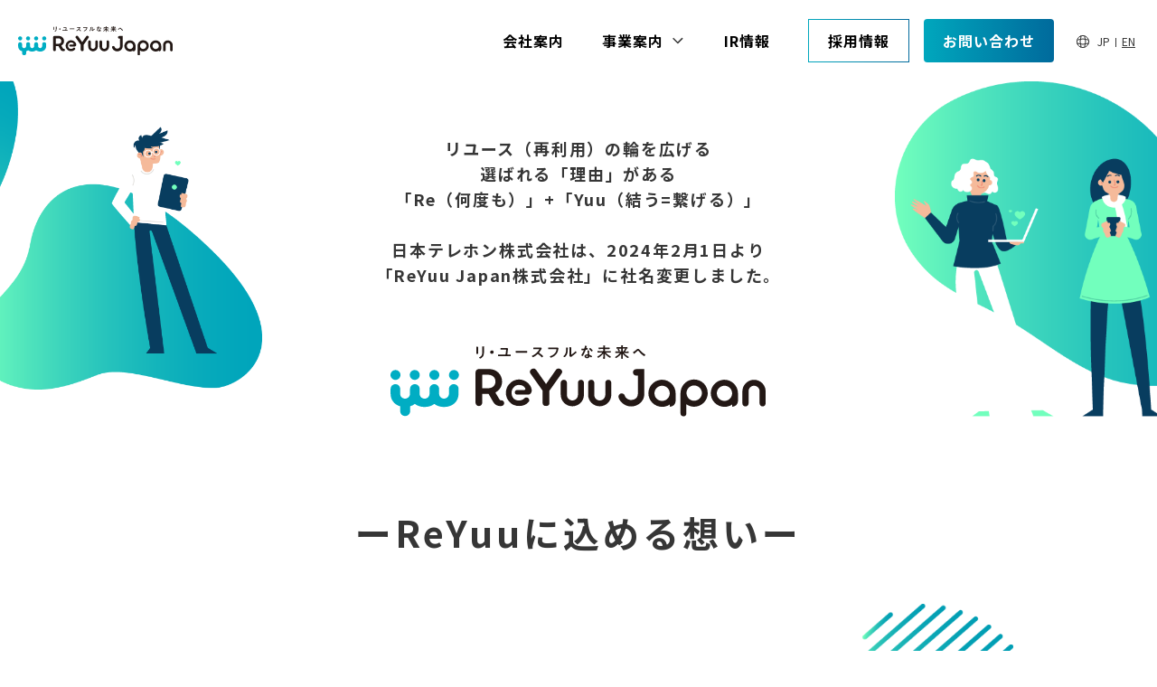

--- FILE ---
content_type: text/html
request_url: https://www.reyuu-japan.com/
body_size: 4790
content:
<!DOCTYPE html>
<html lang="ja" prefix="og: https://ogp.me/ns#">

<head>
  <!-- Google Tag Manager -->
  <script>(function(w,d,s,l,i){w[l]=w[l]||[];w[l].push({'gtm.start':
  new Date().getTime(),event:'gtm.js'});var f=d.getElementsByTagName(s)[0],
  j=d.createElement(s),dl=l!='dataLayer'?'&l='+l:'';j.async=true;j.src=
  'https://www.googletagmanager.com/gtm.js?id='+i+dl;f.parentNode.insertBefore(j,f);
  })(window,document,'script','dataLayer','GTM-KH6TJ38');</script>
  <!-- End Google Tag Manager -->
  <meta charset="UTF-8">
  <meta http-equiv="X-UA-Compatible" content="IE=edge">
  <meta name="viewport" content="width=device-width, initial-scale=1.0">
  <meta name="description" content="">
  <meta name="keywords" content="">
  <title>ReYuu Japan株式会社</title>
  <meta property="og:title" content="ReYuu Japan株式会社">
  <meta property="og:type" content="website">
  <meta property="og:url" content="https://www.reyuu-japan.com/">
  <meta property="og:image" content="">
  <meta property="og:site_name" content="ReYuu Japan株式会社">
  <meta property="og:description" content="">
  <link rel="canonical" href="https://www.reyuu-japan.com/">
  <link rel="shortcut icon" href="/common/img/favicon.ico">
  <link rel="stylesheet" href="/common/css/reset.css">
  <link rel="preconnect" href="https://fonts.googleapis.com">
  <link rel="preconnect" href="https://fonts.gstatic.com" crossorigin>
  <link rel="stylesheet" href="https://fonts.googleapis.com/css2?family=Montserrat:wght@400;500;600;700&family=Noto+Sans+JP:wght@400;500;700&display=swap">
  <link rel="stylesheet" href="https://cdnjs.cloudflare.com/ajax/libs/slick-carousel/1.8.1/slick.min.css">
  <link rel="stylesheet" href="/common/css/common.css">
  <link rel="stylesheet" href="/common/css/top.css">
</head>

<body>
  <!-- Google Tag Manager (noscript) -->
  <noscript><iframe src="https://www.googletagmanager.com/ns.html?id=GTM-KH6TJ38"
  height="0" width="0" style="display:none;visibility:hidden"></iframe></noscript>
  <!-- End Google Tag Manager (noscript) -->
  <div class="wrap">
    <header class="header_top">
      <!-- /common/inc/header.html -->
    </header>
    <main>
      <section class="visual">
        <div class="pic">
          <div class="bookmark">
            <a href="#business"><span>事業内容</span></a>
            <a href="#ir"><span>IR情報</span></a>
          </div>
          <picture>
            <source srcset="/common/img/top/img_SPhd.png" type="image/webp">
            <img src="/common/img/top/img_SPhd.png" alt="ReYuu Japanはコーポレート・アイデンティティを新たに制定し、私たちの想いを表すため、核となるキーワードとして「ReYuu」という言葉を策定しました。">
          </picture>
        </div>
        <div class="visual__wrap">
          <div class="bg1 pc"></div>
          <div class="fade-in">
            リユース（再利用）の輪を広げる<br>
            選ばれる「理由」がある<br>
            「Re（何度も）」+「Yuu（結う=繋げる）」<br>
            <br>
            <span>日本テレホン株式会社は、2024年2月1日より<br>
            「ReYuu Japan株式会社」に社名変更しました。</span>

            <picture class="logo">
              <source srcset="/common/img/top/tagline.svg" type="image/webp">
              <img src="/common/img/top/tagline.svg" alt="ReYuu Japanはコーポレート・アイデンティティを新たに制定し、私たちの想いを表すため、核となるキーワードとして「ReYuu」という言葉を策定しました。">
            </picture>

          </div>
          <div class="bg2 pc"></div>
        </div>
      </section>
      <div class="about">
        <h2 class="">ーReYuuに込める想いー</h2>
        <div class="about_wrap">
          <div class="item">
            <div class="tt">
              <span>リ</span>
              <span>ユ</span>
              <span>ー</span>
              <span>ス</span>
              <span>（</span>
              <span>再</span>
              <span>利</span>
              <span>用</span>
              <span>）</span>
              <span>の</span>
            </div>
            <div class="tt">
              <span>輪</span>
              <span>を</span>
              <span>広</span>
              <span>げ</span>
              <span>る</span>
            </div>
            <p>
              社会に対するサービス価値の創造と持続的な発展を目的として、<br>
              リユースを活用したユニークで新しい価値を創出し、<br>
              循環するリユースの輪をさらに広げてまいります。
            </p>
          </div>
          <div>
            <picture class="pc">
              <source srcset="/common/img/top/img_PCpic01.png" type="image/webp">
              <img src="/common/img/top/img_PCpic01.png" alt="リユース（再利用）の輪を広げる">
            </picture>

            <picture class="sp">
              <source srcset="/common/img/top/img_SPpic01.png" type="image/webp">
              <img src="/common/img/top/img_SPpic01.png" alt="リユース（再利用）の輪を広げる">
            </picture>
          </div>
        </div>
        <div class="about_wrap">
          <div>
            <picture class="pc">
              <source srcset="/common/img/top/img_PCpic02.png" type="image/webp">
              <img src="/common/img/top/img_PCpic02.png" alt="選ばれる「理由」がある">
            </picture>

            <picture class="sp left">
              <source srcset="/common/img/top/img_SPpic02.png" type="image/webp">
              <img src="/common/img/top/img_SPpic02.png" alt="選ばれる「理由」がある">
            </picture>
          </div>
          <div class="item right">
            <div class="tt">
              <span>選</span>
              <span>ば</span>
              <span>れ</span>
              <span>る</span>
              <span>「</span>
              <span>理</span>
              <span>由</span>
              <span>」</span>
              <span>が</span>
              <span>あ</span>
              <span>る</span>
            </div>
            <p>
              お客様はもちろん、すべての関係者から<br>
              選ばれる「理由」がある企業であるために、<br>
              期待と想像を超えるような喜びと価値を常に提供し続けることを<br>
              目指してまいります。
            </p>
          </div>
        </div>
        <div class="about_wrap">
          <div class="item">
            <div class="tt">
              <span>「</span>
              <span>R</span>
              <span>e</span>
              <span>（</span>
              <span>何</span>
              <span>度</span>
              <span>も</span>
              <span>）</span>
              <span>」</span>
            </div>
            <div class="tt">
              <span>＋</span>
            </div>
            <div class="tt">
              <span>「</span>
              <span>Y</span>
              <span>u</span>
              <span>u</span>
              <span>（</span>
              <span>結</span>
              <span>う</span>
              <span>=</span>
              <span>繋</span>
              <span>げ</span>
              <span>る</span>
              <span>）</span>
              <span>」</span>
            </div>
            <p>
              あらゆる垣根を超えて、ヒト・モノ・技術を幾重にも繋げていく。<br>
              私たちの情報通信商社としての機能を活かして、<br>
              ビジネスを生み出し、未来への道を切り拓いてまいります。
            </p>
          </div>
          <div>
            <picture class="pc">
              <source srcset="/common/img/top/img_PCpic03.png" type="image/webp">
              <img src="/common/img/top/img_PCpic03.png" alt="「Re（何度も）」＋「Yuu（結う=繋げる）」">
            </picture>
            <picture class="sp">
              <source srcset="/common/img/top/img_SPpic03.png" type="image/webp">
              <img src="/common/img/top/img_SPpic03.png" alt="「Re（何度も）」＋「Yuu（結う=繋げる）」">
            </picture>
          </div>
        </div>
        <div class="about_wrap about_wrap2">
          <picture class="sp center">
            <source srcset="/common/img/top/img_SPen.png" type="image/webp">
            <img src="/common/img/top/img_SPen.png" alt="私たちはリユース関連企業として、モノに宿った価値と想いを未来へと繋いでいく使命を担っています。">
          </picture>
          <div class="txt">
            <div class="bg1"></div>
            <div class="fade-in">
              私たちはリユース関連企業として、<span></span>モノに宿った価値と想いを<br>
              未来へと繋いでいく使命を担っています。<br><span></span>
              私たちはリユース（Reuse）を活用して、<span></span>ユースフル(Useful)な未来を作り出す<br><span></span>
              ”リ・ユースフルな未来”<br>
              を目指して進んでまいります。
            </div>
            <div class="bg2"></div>
          </div>
        </div>
      </div>
      <div class="campaign">
        <div class="campaign__inn">
          <p class="campaign__pickup__label">PICK-UP</p>
          <div class="campaign__slider">
            <div>
              <div class="campaign__slider__item">
                <a class="hover" href="https://reyuu.smart-tradein.com/" target="_blank">
                  <picture>
                    <source srcset="/common/img/top/bn_ReYuu-smarttradein.png" type="image/webp">
                    <img src="/common/img/top/bn_ReYuu-smarttradein.png" alt="スマホ・タブレット買い取り">
                  </picture>
                </a>
              </div>
            </div>
            <div>
              <div class="campaign__slider__item">
                <a class="hover" href="https://store.reyuu-japan.com/" target="_blank">
                  <picture>
                    <source srcset="/common/img/top/bn_ReYuuStore.png" type="image/webp">
                    <img src="/common/img/top/bn_ReYuuStore.png" alt="オンラインショップ ReYuu">
                  </picture>
                </a>
              </div>
            </div>

            <div>
              <div class="campaign__slider__item">
                <a class="hover" href="/rental-plan/" target="_blank">
                  <picture>
                    <source srcset="/common/img/top/bn_ecotanhoujin_01-2.jpg" type="image/webp">
                    <img src="/common/img/top/bn_ecotanhoujin_01-2.jpg" alt="法人向けスマホ・携帯（ガラケー/ガラホ）レンタル 通話し放題プランあり">
                  </picture>
                </a>
              </div>
            </div>

            <div>
              <div class="campaign__slider__item">
                <a class="campaign__hayawakari hover" href="/ir/hayawakari/">
                  <picture>
                    <source srcset="/common/img/top/campaign_bnr_hayawakari.webp" type="image/webp">
                    <img src="/common/img/top/campaign_bnr_hayawakari.png" alt="">
                  </picture>
                  <p class="campaign__hayawakari__index">
                    <span>COMPANY DATA</span>
                    <span>ReYuu Japan早わかり<br>コンテンツ</span>
                  </p>
                </a>
              </div>
            </div>
          </div>
        </div>
      </div>
      <section class="business section" id="business">
        <h2 class="section__index center">
          <span>BUSINESS SOLUTIONS</span>
          <span>事業紹介</span>
        </h2>
        <div class="business__wrap__01">
          <a class="business__item" href="/business/reuse/">
            <h3>
              <span>01</span>
              <span>リユースモバイル</span>
            </h3>
            <p class="business__item__txt">中古モバイル機器（未使用品含む）を買取り、データ消去やクリーニングを施し、安全・安心なリユースモバイルとしてご提供します。</p>
            <p class="btn white"><span>詳細を見る</span></p>
          </a>
          <a class="business__item" href="/business/subscription/">
            <h3>
              <span>02</span>
              <span>統合型サブスクリプションサービス</span>
            </h3>
            <p class="business__item__txt">SaaSサービスを展開している企業様と提携し、モバイル端末とSaaSを組み合わせたサブスクリプション事業を展開しております。</p>
            <p class="btn white"><span>詳細を見る</span></p>
          </a>
        </div>
        <div class="section__inn">
          <div class="business__wrap__02">
            <a class="business__item" href="/business/online/">
              <h3>
                <span>03</span>
                <span>オンラインショップ</span>
              </h3>
              <p class="business__item__txt">自社サイト運営のほか、各ECモールへ出店しています。</p>
              <p class="btn white"><span>詳細を見る</span></p>
            </a>
            <a class="business__item" href="/business/rental/">
              <h3>
                <span>04</span>
                <span>レンタルサービス</span>
              </h3>
              <p class="business__item__txt">法人様向けモバイル端末及びSIMカードのレンタルサービスです。</p>
              <p class="btn white"><span>詳細を見る</span></p>
            </a>
          </div>
          <div class="shop-link shop-link-footer">
            <!-- /common/inc/business/shop-link.html -->
          </div>
        </div>
      </section>
      <section class="news bg section">
        <div class="news__inn section__inn">
          <h2 class="section__index">
            <span>CORPORATE NEWS</span>
            <span>企業ニュース</span>
          </h2>
          <div class="news__main">
            <!-- E-IR Parts -->
            <div class="eir" data-area-name="area_top_001"></div>
            <script type="text/javascript" src="/ir/eirjs/eir_v5.js" charset="utf-8"></script>
            <script type="text/javascript">
            scriptLoader.setSrc(eirPassCore + 'eir_common.js');
            scriptLoader.load(
              function() { setParts('file_top_001'); }, showMaintenanceMessage);
            </script>
            <!-- /E-IR Parts -->
            <div class="news__bottom">
              <a class="underline arrow--right" href="/news/"><span>一覧を見る</span></a>
            </div>
          </div>
        </div>
      </section>
      <section class="ir__company" id="ir">
        <section class="ir section">
          <div class="section__inn">
            <div class="ir__inn">
              <div class="ir__item">
                <h2 class="section__index">
                  <span>INVESTOR RELATIONS</span>
                  <span>IR情報</span>
                </h2>
                <p class="ir__lead">IR資料、業績・財務情報、株式関連情報などを掲載しています。</p>
                <a class="btn white" href="/ir/"><span>IR情報トップへ</span></a>
              </div>
              <div class="ir__item">
                <ul class="ir__nav">
                  <li>
                    <img src="/common/img/top/ir_nav_ico_message.svg" alt="">
                    <a class="underline" href="/ir/message/"><span>株主・投資家の皆様へ</span></a>
                  </li>
                  <li>
                    <img src="/common/img/top/ir_nav_ico_financial_reports.svg" alt="">
                    <a class="underline" href="/ir/library/financial_reports/"><span>IRライブラリー決算短信</span></a>
                  </li>
                  <li>
                    <img src="/common/img/top/ir_nav_ico_highlight.svg" alt="">
                    <a class="underline" href="/ir/highlight/"><span>財務ハイライト</span></a>
                  </li>
                  <li>
                    <img src="/common/img/top/ir_nav_ico_gmos.svg" alt="">
                    <a class="underline" href="/ir/gmos/"><span>株主総会関連資料</span></a>
                  </li>
                </ul>
              </div>
            </div>
          </div>
        </section>
        <section class="company section">
          <div class="company__inn section__inn">
            <div class="company__block">
              <a href="/company/">
                <h2 class="section__index center">
                  <span>COMPANY</span>
                  <span>会社案内</span>
                </h2>
                <div class="company__block__detail">
                  <p class="company__block__lead">会社概要、役員の状況、沿革を記載しています。</p>
                  <p class="btn"><span>会社案内トップへ</span></p>
                </div>
              </a>
            </div>
            <div class="company__block">
              <a href="/recruit/">
                <h2 class="section__index center">
                  <span>RECRUIT</span>
                  <span>採用情報</span>
                </h2>
                <div class="company__block__detail">
                  <p class="company__block__lead">ReYuu Japanの考えや思いに共感し、一緒に頑張っていただける方を募集しています。</p>
                  <p class="btn"><span>採用情報トップへ</span></p>
                </div>
              </a>
            </div>
          </div>
        </section>
      </section>
      <div class="banner section">
        <ul>
          <li>
            <a class="hover" href="https://rm-j.jp/" target="_blank">
              <img src="/common/img/top/banner_img_rm-j.png" alt="一般社団法人リユースモバイル・ジャパン">
            </a>
          </li>
          <li>
            <a class="hover" href="https://ondankataisaku.env.go.jp/funtoshare/" target="_blank">
              <img src="/common/img/top/banner_img_funtoshare.png" alt="気候変動キャンペーン Fun to Share">
            </a>
          </li>
          <li>
            <a class="hover" href="https://privacymark.jp/" target="_blank">
              <img src="/common/img/top/banner_img_privacymark.png" alt="プライバシーマーク制度">
            </a>
          </li>
          <li>
            <span>
              <img src="/common/img/top/banner_img_fasf.png" alt="財団法人 財務会計基準機構">
            </span>
          </li>
          <li>
            <figure>
              <a class="hover" href="/common/pdf/top/20211210.pdf" target="_blank">
                <img src="/common/img/top/banner_img_jqa.png" alt="JQA ISO/IEC、ISMS-AC">
              </a>
              <figcaption>※モバイルリファビッシュセンター<br>リユースモバイル端末のリファビッシュおよび付帯する業務一式</figcaption>
            </figure>
          </li>
        </ul>
      </div>
    </main>
    <footer>
      <!-- /common/inc/footer.html -->
    </footer>
  </div>
  <script src="https://cdnjs.cloudflare.com/ajax/libs/jquery/3.6.1/jquery.min.js"></script>
  <script src="https://cdnjs.cloudflare.com/ajax/libs/slick-carousel/1.8.1/slick.min.js"></script>
  <script src="/common/js/common.js"></script>
  <script src="/common/js/top.js"></script>
</body>

</html>


--- FILE ---
content_type: text/html
request_url: https://www.reyuu-japan.com/common/inc/header.html
body_size: 29191
content:
<h1>
  <a href="/">
    <svg class="top" width="171" height="38" viewBox="0 0 171 38" fill="none" xmlns="http://www.w3.org/2000/svg" xmlns:xlink="http://www.w3.org/1999/xlink">
      <rect width="250" height="38" fill="url(#pattern0)"/>
      <defs>
        <pattern id="pattern0" patternContentUnits="objectBoundingBox" width="1" height="1">
          <use xlink:href="#image0_32_1717" transform="matrix(0.001 0 0 0.0045 0 -0.0085)"/>
        </pattern>
        <img src="/common/img/top/tagline.svg">
        <!--<image id="image0_32_1717" width="1000" height="226" xlink:href="[data-uri]"/>
       -->
      </defs>
    </svg>
    <svg class="sub" width="170" height="37" viewBox="0 0 170 37" fill="none" xmlns="http://www.w3.org/2000/svg">
      <g clip-path="url(#clip0_5_1095)">
        <path d="M48.7171 12.1694C46.677 12.1694 45.0243 13.8265 45.0243 15.8719V19.4451C45.0243 21.5812 43.3716 23.3677 41.3444 23.4195C40.2727 23.4584 39.2784 23.07 38.5554 22.3709C37.8323 21.6718 37.4449 20.7008 37.4449 19.6393C37.4449 19.6393 37.4449 19.6393 37.4449 19.6263V17.309V15.846C37.4449 13.8265 35.8051 12.1694 33.765 12.1694C31.7249 12.1694 30.0463 13.8394 30.0463 15.8978V19.6263C30.0463 19.6263 30.0463 19.6263 30.0463 19.6393C30.0463 21.8013 28.4065 23.4325 26.2502 23.4325C24.0939 23.4325 22.454 21.8013 22.454 19.6263V17.7621H22.4282V15.846C22.4282 13.8265 20.7884 12.1823 18.7354 12.1823C16.6824 12.1823 15.0425 13.8394 15.0425 15.8849V19.458C15.0425 21.5941 13.3898 23.3807 11.3626 23.4325C10.3038 23.4713 9.29667 23.0829 8.5736 22.3838C7.85052 21.6847 7.45025 20.7008 7.45025 19.6393V15.859C7.45025 13.8394 5.81042 12.1823 3.77032 12.1823C1.73021 12.1823 0.0516482 13.8394 0.0516482 15.8849V19.6134C0.0516482 24.4682 2.98268 28.1449 7.5019 29.4395V33.2197C7.5019 35.3041 9.19338 37 11.2722 37C13.3511 37 15.1458 35.2523 15.1458 33.1162V29.3877C16.5016 28.9734 17.7153 28.352 18.7354 27.5364C20.6593 29.064 23.2417 29.9573 26.2373 29.9573C29.2329 29.9573 31.8024 29.077 33.7263 27.5493C35.6502 29.077 38.2197 29.9573 41.2153 29.9573C47.8004 29.9573 52.3971 25.711 52.3971 19.6134V15.8331C52.3971 13.8135 50.7573 12.1694 48.7042 12.1694H48.7171ZM3.83488 8.86809C5.95245 8.86809 7.66976 7.14626 7.66976 5.0231C7.66976 2.89993 5.93954 1.19105 3.83488 1.19105C1.73021 1.19105 0 2.91288 0 5.0231C0 7.13331 1.7173 8.86809 3.83488 8.86809ZM18.6579 8.86809C20.7755 8.86809 22.4928 7.14626 22.4928 5.0231C22.4928 2.89993 20.7755 1.1781 18.6579 1.1781C16.5403 1.1781 14.823 2.89993 14.823 5.0231C14.823 7.14626 16.5403 8.86809 18.6579 8.86809ZM33.7392 8.86809C35.8567 8.86809 37.5741 7.14626 37.5741 5.0231C37.5741 2.89993 35.8567 1.1781 33.7392 1.1781C31.6216 1.1781 29.9043 2.89993 29.9043 5.0231C29.9043 7.14626 31.6216 8.86809 33.7392 8.86809ZM48.8204 8.86809C50.938 8.86809 52.6553 7.14626 52.6553 5.0231C52.6553 2.89993 50.938 1.1781 48.8204 1.1781C46.7029 1.1781 44.9856 2.89993 44.9856 5.0231C44.9856 7.14626 46.7029 8.86809 48.8204 8.86809Z" fill="white"/>
        <path d="M85.3486 24.7659H85.1679C84.5094 24.7659 83.9671 24.4164 83.8121 23.9374L80.7132 18.6812L81.0618 18.4741C84.1607 16.6617 85.8651 13.7099 85.8651 10.1756C85.8651 4.62176 81.5783 0.427222 75.8841 0.427222H67.9561C66.5745 0.427222 65.4512 1.55353 65.4512 2.93877V26.6302C65.4512 28.0672 66.6133 29.2323 68.0465 29.2323C69.4797 29.2323 70.6418 28.0672 70.6418 26.6302V19.9241C70.6418 19.9241 70.6935 19.8076 70.758 19.8076H75.4322C75.4322 19.8076 75.5097 19.8335 75.5355 19.8593L79.1379 26.177C80.1063 28.0024 82.1206 29.2194 84.1607 29.2194H85.2324C86.4849 29.2194 87.5049 28.1966 87.5049 26.9409C87.5049 25.6851 86.5365 24.7659 85.3357 24.7659H85.3486ZM75.2772 15.3411H70.7709C70.7709 15.3411 70.6547 15.2894 70.6547 15.2246V4.98425C70.6547 4.98425 70.7064 4.86774 70.7709 4.86774H75.2772C78.4794 4.86774 80.8165 7.09447 80.8165 10.1627C80.8165 13.2309 78.4923 15.3411 75.2772 15.3411ZM146.616 8.75158C145.338 8.75158 144.305 9.78726 144.305 11.0689V20.5325C144.305 22.9146 142.381 24.8436 140.005 24.8436C137.63 24.8436 135.822 22.9146 135.822 20.5325V11.0689C135.822 9.78726 134.789 8.75158 133.511 8.75158H133.394C132.116 8.75158 131.083 9.78726 131.083 11.0689V20.416C131.083 25.4003 135.15 29.3747 140.018 29.3747C144.886 29.3747 148.953 25.4132 148.953 20.416V11.0689C148.953 9.78726 147.92 8.75158 146.642 8.75158H146.616ZM167.689 8.75158C166.41 8.75158 165.377 9.78726 165.377 11.0689V20.5325C165.377 22.9146 163.454 24.8436 161.078 24.8436C158.702 24.8436 156.894 22.9146 156.894 20.5325V11.0689C156.894 9.78726 155.861 8.75158 154.583 8.75158H154.467C153.189 8.75158 152.156 9.78726 152.156 11.0689V20.416C152.156 25.4003 156.223 29.3747 161.091 29.3747C165.959 29.3747 170.026 25.4132 170.026 20.416V11.0689C170.026 9.78726 168.993 8.75158 167.715 8.75158H167.689ZM103.593 9.72253C102.07 8.95871 100.546 8.51854 98.803 8.51854C97.4989 8.51854 96.1948 8.8422 94.9939 9.38593C93.6898 9.92967 92.6052 10.81 91.6239 11.8975C90.7588 12.7649 89.9841 13.8653 89.558 15.0693C89.119 16.2733 88.7961 17.5808 88.7961 18.8884C88.7961 20.3125 89.119 21.5035 89.558 22.824C90.1003 24.028 90.8621 25.232 91.7401 26.0994C92.7214 27.1868 93.806 27.9507 95.0068 28.3908C96.311 28.9346 97.6151 29.1547 99.0354 29.1547C101.218 29.1547 103.18 28.6109 104.807 27.4069C105.349 27.0056 105.84 26.5654 106.292 26.0605C107.532 24.7012 106.524 22.4874 104.691 22.4874H104.536C103.981 22.4874 103.451 22.7463 103.077 23.1606C102.69 23.5878 102.251 23.9374 101.657 24.2351C100.895 24.6753 99.9134 24.8954 98.9321 24.8954C97.4085 24.8954 96.2077 24.4552 95.2264 23.6914C94.8261 23.3807 94.5162 23.0053 94.2579 22.5651C93.4058 21.2705 93.083 19.4839 93.3025 17.9045C93.4058 17.1924 93.6253 16.4934 93.961 15.859C93.9997 15.7943 94.0772 15.6907 94.1676 15.5742C94.5291 14.9139 95.0198 14.3572 95.6654 13.8523C96.5434 13.0885 97.628 12.7649 98.8288 12.7649C100.249 12.7649 101.437 13.0885 102.315 13.7488C102.922 14.1631 103.4 14.7068 103.748 15.38C103.748 15.3929 103.748 15.4059 103.748 15.4188C104.226 16.3898 103.103 16.6875 103.038 16.7005H97.5118C96.5046 16.7005 95.6912 17.5161 95.6912 18.5259C95.6912 19.5357 96.4917 20.2995 97.4601 20.2995H106.085C107.583 20.2995 108.577 18.9272 108.707 17.542C108.861 15.8719 108.203 14.2925 107.299 12.985C106.318 11.5609 105.014 10.4734 103.593 9.70959V9.72253ZM132.168 2.45976C132.168 1.47586 131.057 0 129.379 0C128.242 0 127.597 0.69909 127.158 1.30756L119.746 12.0528L112.296 1.30756C111.663 0.414276 110.979 0 110.153 0C108.384 0 107.286 1.47586 107.286 2.53744C107.286 3.09412 107.596 3.68964 107.764 3.93562L117.099 17.2701V26.7208C117.099 28.352 117.99 29.1805 119.759 29.1805C121.928 29.1805 122.38 27.8471 122.38 26.7208V17.2701L131.716 3.93562C132.039 3.46956 132.194 2.86109 132.194 2.47271L132.168 2.45976Z" fill="white"/>
      </g>
      <defs>
        <clipPath id="clip0_5_1095">
          <rect width="170" height="37" fill="white"/>
        </clipPath>
      </defs>
    </svg>
    <!-- <span>ReYuu Japan株式会社</span> -->
  </a>
</h1>
<a class="gnav__btn__open sp" href="javascript:void(0)">
  <svg width="40" height="40" viewBox="0 0 40 40">
    <g transform="translate(-319 -10)">
      <rect width="40" height="40" transform="translate(319 10)" fill="none" />
      <rect class="gnav__btn__open__line" width="26" height="4" transform="translate(326 21)" fill="#00ADC3" />
      <rect class="gnav__btn__open__line" width="16" height="4" transform="translate(331 29)" fill="#00ADC3" />
      <rect class="gnav__btn__open__line" width="26" height="4" transform="translate(326 37)" fill="#00ADC3" />
    </g>
  </svg>
</a>
<nav class="gnav">
  <div class="gnav__head sp">
    <p class="gnav__head__logo">
      <a href="/">
        <svg width="171" height="38" viewBox="0 0 171 38" fill="none" xmlns="http://www.w3.org/2000/svg" xmlns:xlink="http://www.w3.org/1999/xlink">
          <rect width="171" height="38" fill="url(#pattern0)"/>
          <defs>
            <pattern id="pattern0" patternContentUnits="objectBoundingBox" width="1" height="1">
              <use xlink:href="#image0_32_1717" transform="matrix(0.001 0 0 0.0045 0 -0.0085)"/>
            </pattern>
            <image id="image0_32_1717" width="1000" height="226" xlink:href="[data-uri]"/>
          </defs>
        </svg>
      </a>
    </p>
    <a class="gnav__btn__close" href="javascript:void(0)">
      <svg xmlns="http://www.w3.org/2000/svg" width="40" height="40" viewBox="0 0 40 40">
        <g transform="translate(-319 -10)">
          <rect width="40" height="40" transform="translate(319 10)" fill="none" />
          <rect width="26.945" height="4" transform="translate(328.059 38.111) rotate(-45)" fill="#00ADC3" />
          <rect width="26.945" height="4.001" transform="translate(347.111 40.942) rotate(-135)" fill="#00ADC3" />
        </g>
      </svg>
    </a>
  </div>
  <ul class="gnav__main">
    <li>
      <div class="gnav__index">
        <a href="/company/"><span>会社案内</span></a>
        <a class="gnav__sub-menu__toggle sp" href="javascript:void(0)"></a>
      </div>
      <ul class="gnav__sub-menu sp">
        <li><a href="/company/profile/">会社概要</a></li>
      </ul>
    </li>
    <li class="pc-dropdown">
      <div class="gnav__index">
        <a href="javascript:void(0)"><span>事業案内</span></a>
        <a class="gnav__sub-menu__toggle sp" href="javascript:void(0)"></a>
      </div>
      <ul class="gnav__sub-menu">
        <li><a href="/business/reuse/">リユースモバイル</a></li>
        <li><a href="/business/subscription/">統合型サブスクリプションサービス</a></li>
        <li><a href="/business/online/">オンラインショップ</a></li>
        <li><a href="/business/rental/">レンタルサービス</a></li>
        <li><a href="/business/certified/">ReYuu certified S（認定中古スマホ）</a></li>
        <li><a href="/business/kitting/">キッティングサービス</a></li>
        <li><a href="/business/kaitori/">法人買取サービス</a></li>
      </ul>
    </li>
    <li>
      <div class="gnav__index">
        <a href="/ir/"><span>IR情報</span></a>
        <a class="gnav__sub-menu__toggle sp" href="javascript:void(0)"></a>
      </div>
      <ul class="gnav__sub-menu sp">
        <li><a href="/ir/hayawakari/">3分でわかるReYuu Japan</a></li>
        <li><a href="/news/?news=2">IRニュース</a></li>
        <li><a href="/ir/message/">株主・投資家の皆様へ</a></li>
        <li><a href="/ir/highlight/">財務ハイライト</a></li>
        <li><a href="/ir/library/">IRライブラリー</a></li>
        <li><a href="/ir/gmos/">株主総会関連資料</a></li>
        <li><a href="/ir/benefits/">株主優待制度</a></li>
        <li><a href="/ir/overview/">営業概況</a></li>
        <li><a href="/ir/memo/">株主メモ</a></li>
        <li><a href="/ir/immunity/">免責事頂</a></li>
        <li><a href="/ir/notice/">電子公告</a></li>
        <li><a href="/ir/inquiry/">IRに関するお問い合わせ</a></li>
      </ul>
    </li>
  </ul>
  <div class="gnav__recruit">
    <a href="/recruit/"><span>採用情報</span></a>
  </div>
  <div class="gnav__inquiry">
    <a href="/inquiry/"><span>お問い合わせ</span></a>
  </div>
  <ul class="gnav__lang">
    <li><a class="current" href="/">JP</a></li>
    <li><a href="/english/">EN</a></li>
  </ul>
</nav>


--- FILE ---
content_type: text/html
request_url: https://www.reyuu-japan.com/common/inc/footer.html
body_size: 1392
content:
<div class="footer__top">
  <ul>
    <li>
      <div class="footer__top__index">
        <a class="underline" href="/company/"><span>会社案内</span></a>
        <a class="footer__top__sub-menu__toggle sp" href="javascript:void(0)"></a>
      </div>
      <div class="footer__top__sub-menu">
        <ul>
          <li><a href="/company/profile/"><span>会社概要</span></a></li>
        </ul>
      </div>
    </li>
    <li>
      <div class="footer__top__index">
        <span class="underline" href="/business/"><span>事業案内</span></span>
        <a class="footer__top__sub-menu__toggle sp" href="javascript:void(0)"></a>
      </div>
      <div class="footer__top__sub-menu">
        <ul>
          <li><a href="/business/reuse/">リユースモバイル</a></li>
          <li><a href="/business/subscription/">統合型サブスクリプションサービス</a></li>
          <li><a href="/business/online/">オンラインショップ</a></li>
          <li><a href="/business/rental/">レンタルサービス</a></li>
          <li><a href="/business/certified/">ReYuu Certified S（認定中古スマホ）</a></li>
          <li><a href="/business/kitting/">キッティングサービス</a></li>
          <li><a href="/business/kaitori/">法人買取サービス</a></li>
          <!-- <li><a href="/media/" target="_blank">ひかりチョイス｜光回線・格安SIM・<br>WiFiに関するメディア</a></li> -->
          <li><a href="/mobile/">ReYuuスマホコラム</a></li>
        </ul>
      </div>
    </li>
    <li>
      <div class="footer__top__index">
        <a class="underline" href="/ir/"><span>IR情報</span></a>
        <a class="footer__top__sub-menu__toggle sp" href="javascript:void(0)"></a>
      </div>
      <div class="footer__top__sub-menu">
        <ul>
          <li><a href="/ir/hayawakari/">3分でわかるReYuu Japan</a></li>
          <li><a href="/news/?news=2">IRニュース</a></li>
          <li><a href="/ir/message/">株主・投資家の皆様へ</a></li>
          <li><a href="/ir/highlight/">財務ハイライト</a></li>
          <li><a href="/ir/library/">IRライブラリー</a></li>
          <li><a href="/ir/gmos/">株主総会関連資料</a></li>
        </ul>
        <ul>
          <li><a href="/ir/benefits/">株主優待制度</a></li>
          <li><a href="/ir/overview/">営業概況</a></li>
          <li><a href="/ir/memo/">株主メモ</a></li>
          <li><a href="/ir/immunity/">免責事項</a></li>
          <li><a href="/ir/notice/">電子公告</a></li>
          <li><a href="/ir/inquiry/">IRに関するお問い合わせ</a></li>
        </ul>
      </div>
    </li>
    <li>
      <div class="footer__top__index">
        <a class="underline" href="/recruit/"><span>採用情報</span></a>
      </div>
    </li>
  </ul>
</div>
<div class="footer__bottom">
  <div class="footer__bottom__inn">
    <ul class="footer__bottom__nav">
      <li><a href="/company/profile/#access">アクセス</a></li>
      <li><a href="/privacy/">個人情報保護方針</a></li>
      <li><a href="/security/">情報セキュリティ方針</a></li>
      <li><a href="/english/">ENGLISH</a></li>
    </ul>
    <figure class="footer__bottom__jpx">
      <img src="/common/img/footer_bottom_jpx_logo.png" alt="JAPAN EXCHANGE GROUP">
      <figcaption>東証スタンダード上場<br>証券コード：9425</figcaption>
    </figure>
    <p class="footer__bottom__copy">
    <span style="font-size:1.0rem; color:#ffffff ">2024年2月1日に日本テレホン株式会社はReYuu Japan株式会社へ商号変更しました。</span><br>
    Copyright&copy; 2023 ReYuu Japan Inc.All Rights Reserved.</p>
  </div>
</div>
<div class="pagetop">
  <a class="scroll" href="#">
    <div class="pagetop__progress">
      <svg class="pagetop__progress__base" width="64" height="64" viewBox="0 0 64 64">
        <g transform="translate(-1762 -5105)">
          <path d="M22,0A22,22,0,1,1,0,22,22,22,0,0,1,22,0Z" transform="translate(1772 5115)" />
        </g>
      </svg>
      <svg class="pagetop__progress__anime" width="64" height="64" viewBox="0 0 64 64">
        <g transform="translate(-1762 -5105)">
          <path d="M22,0A22,22,0,1,1,0,22,22,22,0,0,1,22,0Z" transform="translate(1772 5115)" />
        </g>
      </svg>
    </div>
    <svg class="pagetop__arrow" width="14.067" height="13.827" viewBox="0 0 14.067 13.827">
      <g transform="translate(-1786.966 -5129.673)">
        <path d="M6.326,7.326a1,1,0,0,1-.707-.293L-.707.707.707-.707,6.326,4.912,11.946-.707,13.36.707,7.034,7.034A1,1,0,0,1,6.326,7.326Z" transform="translate(1800.326 5137) rotate(180)" />
        <path d="M1,12H-1V0H1Z" transform="translate(1794 5131.5)" />
      </g>
    </svg>
  </a>
</div>


--- FILE ---
content_type: text/html
request_url: https://www.reyuu-japan.com/common/inc/business/shop-link.html
body_size: 623
content:
<a class="shop-link__ecotan hover" href="https://store.reyuu-japan.com/" target="_blank">
  <picture>
    <source media="(max-width: 767px)" srcset="/common/img/img_link-ReYuuStore_sp.png" type="image/webp">
    <source media="(max-width: 767px)" srcset="/common/img/img_link-ReYuuStore_sp.png">
    <source srcset="/common/img/img_link-ReYuuStore_pc.png" type="image/webp">
    <img src="/common/img/img_link-ReYuuStore_pc.png" alt="ReYuu">
  </picture>
  <h3>
    <span>オンラインショップ</span>
    <!--<span>エコたん <br class="sp">PREMIUM ONLINE</span>-->
    <span>ReYuuストア</span>
  </h3>
</a>
<div class="shop-link__list">
  <ul class="shop-link__buy">
    <li><a class="hover" href="https://www.rakuten.ne.jp/gold/e-booom/" target="_blank"><img src="/common/img/logo_m-rakuten.png" alt="ReYuu 楽天市場店"></a></li>
    <li><a class="hover" href="https://www.amazon.co.jp/s?me=A2HKNPGURGF3XO&marketplaceID=A1VC38T7YXB528" target="_blank"><img src="/common/img/logo_m-amazon.png" alt="ReYuu PREMIUM ONLINE Amazon"></a></li>
    <!--<li style="transform: translate(100px);"><a class="hover" href="https://www.rakuten.ne.jp/gold/e-booom/" target="_blank"><img src="/common/img/logo_m-rakuten.png" alt="ReYuu 楽天市場店"></a></li>
    <li style="transform: translate(160px);"><a class="hover" href="https://www.amazon.co.jp/s?me=A2HKNPGURGF3XO&marketplaceID=A1VC38T7YXB528" target="_blank"><img src="/common/img/logo_m-amazon.png" alt="ReYuu PREMIUM ONLINE Amazon"></a></li>-->
    <!--<li><a class="hover" href="https://mercari-shops.com/shops/z99dCLARkPthvDgPzCcpbV" target="_blank"><img src="/common/img/logo_m-mercari.png" alt="ReYuu メルカリ店"></a></li>-->
  </ul>
  <ul class="shop-link__buy">
    <li><a class="hover" href="https://shopping.geocities.jp/ebooom-ys/" target="_blank"><img src="/common/img/logo_m-yahoo.png" alt="ReYuu Yahoo店"></a></li>
    <li><a class="hover" href="https://auctions.yahoo.co.jp/seller/B2WKsARThvAkikLuZnwT3cmX8dJVC?user_type=c" target="_blank"><img src="/common/img/logo_m-yahuoku.png" alt="ReYuu ヤフオク店"></a></li>
    <!--<li style="transform: translate(100px);"><a class="hover" href="https://shopping.geocities.jp/ebooom-ys/" target="_blank"><img src="/common/img/logo_m-yahoo.png" alt="ReYuu Yahoo店"></a></li>
    <li style="transform: translate(160px);"><a class="hover" href="https://auctions.yahoo.co.jp/seller/gvqta59089" target="_blank"><img src="/common/img/logo_m-yahuoku.png" alt="ReYuu ヤフオク店"></a></li>-->
    <!--<li><a class="hover" href="https://fril.jp/shop/74f93e5813405f745324c5c342c51eb6" target="_blank"><img src="/common/img/logo_m-rakuma.png" alt="ReYuu らくま店"></a></li>-->
  </ul>
</div>

--- FILE ---
content_type: text/css
request_url: https://www.reyuu-japan.com/common/css/common.css
body_size: 10049
content:
@charset "UTF-8";:root{-webkit-text-size-adjust:100%;color:#363636;font-family:"Noto Sans JP",sans-serif;font-size:1rem;font-weight:400}body{background:#fff;line-height:1.75}.montserrat{font-family:"Montserrat","Noto Sans JP",sans-serif}strong{font-weight:700}.tal{text-align:left!important}.tac{text-align:center!important}.tar{text-align:right!important}@media print,screen and (min-width:769px){.sp{display:none!important}}@media only screen and (max-width:768px){.pc{display:none!important}}figure,img,picture,svg{display:block;height:auto;max-width:100%;vertical-align:bottom}figure.of-contain,img.of-contain,picture.of-contain,svg.of-contain{height:100%;-o-object-fit:contain;object-fit:contain;width:100%}figure.of-cover,img.of-cover,picture.of-cover,svg.of-cover{height:100%;-o-object-fit:cover;object-fit:cover;width:100%}a{color:inherit;text-decoration:none}@media print,screen and (min-width:769px){a{-webkit-transition:0.2s ease-in-out;transition:0.2s ease-in-out}a:hover{opacity:0.6}}.wrap{opacity:0;overflow:hidden}header{-webkit-box-align:center;-ms-flex-align:center;align-items:center;display:-webkit-box;display:-ms-flexbox;display:flex;-webkit-box-pack:justify;-ms-flex-pack:justify;justify-content:space-between;left:0;position:absolute;top:0;width:100%;z-index:2}@media print,screen and (min-width:769px){header{height:5.625rem;padding:0 min(1.875vw,2.25rem) 0 min(0.3125vw,0.375rem)}header.header_top{background:#fff}}@media only screen and (max-width:768px){header{height:3.75rem;padding:0 1rem 0 0.8125rem}}header.state1{background:#fff;-webkit-box-shadow:0 0 1.25rem rgba(0,0,0,0.06);box-shadow:0 0 1.25rem rgba(0,0,0,0.06);position:fixed;-webkit-transform:translateY(-200%);transform:translateY(-200%)}header.state2{-webkit-transition:0.2s ease-in-out;transition:0.2s ease-in-out}header.state3{-webkit-transform:translateY(0);transform:translateY(0)}header h1{position:relative}header h1 a{display:-webkit-box;display:-ms-flexbox;display:flex;-webkit-box-align:center;-ms-flex-align:center;align-items:center}@media print,screen and (min-width:769px){header h1 a{margin-left:1rem}}header h1 a span{color:#ffffff;margin-left:1.25rem;font-weight:600;line-height:2rem}@media only screen and (max-width:768px){header h1 a span{font-size:0.8125rem;margin-left:0.625rem}}@media print,screen and (min-width:769px){header h1 svg{width:10.6875rem}}@media only screen and (max-width:768px){header h1 svg{width:9.625rem}}header.header_top h1 .sub{display:none}header.header_top h1 span{color:#474747}header:not(.header_top) h1 .top{display:none}@media only screen and (max-width:768px){header .gnav__btn__open{display:block;position:relative}header .gnav__btn__open svg{width:2.5rem}}@media print,screen and (min-width:769px){header .gnav{-webkit-box-align:center;-ms-flex-align:center;align-items:center;display:-webkit-box;display:-ms-flexbox;display:flex;height:100%;position:relative}}@media only screen and (max-width:768px){header .gnav{-webkit-box-align:center;-ms-flex-align:center;align-items:center;background:#fff;display:-webkit-box;display:-ms-flexbox;display:flex;-webkit-box-orient:vertical;-webkit-box-direction:normal;-ms-flex-direction:column;flex-direction:column;left:0;overflow:auto;position:fixed;top:0;-webkit-transform:translateX(100%);transform:translateX(100%);-webkit-transition:0.2s ease-in-out;transition:0.2s ease-in-out;width:100%}header .gnav.open{-webkit-transform:translateX(0);transform:translateX(0)}}@media only screen and (max-width:768px){header .gnav .gnav__head{-webkit-box-align:center;-ms-flex-align:center;align-items:center;display:-webkit-box;display:-ms-flexbox;display:flex;-ms-flex-negative:0;flex-shrink:0;height:3.75rem;-webkit-box-pack:justify;-ms-flex-pack:justify;justify-content:space-between;padding:0 1rem 0 0.8125rem;width:100%}header .gnav .gnav__head .gnav__head__logo a{display:block}header .gnav .gnav__head .gnav__head__logo svg{width:9.625rem}header .gnav .gnav__head .gnav__btn__close{display:block}header .gnav .gnav__head .gnav__btn__close svg{pointer-events:none;width:2.5rem}}@media print,screen and (min-width:769px){header .gnav .gnav__main{-webkit-box-align:center;-ms-flex-align:center;align-items:center;display:-webkit-box;display:-ms-flexbox;display:flex;height:100%}}@media only screen and (max-width:768px){header .gnav .gnav__main{-ms-flex-negative:0;flex-shrink:0;width:100%}}@media print,screen and (min-width:769px){header .gnav .gnav__main>li{height:100%}header .gnav .gnav__main>li+li{margin-left:min(0.8333333333vw,1rem)}}@media only screen and (max-width:768px){header .gnav .gnav__main>li{border-top:1px solid #eee;padding:2rem 1rem 2rem 1.125rem}}@media print,screen and (min-width:769px){header .gnav .gnav__main>li.pc-dropdown{position:relative}header .gnav .gnav__main>li.pc-dropdown .gnav__index a span{-webkit-box-align:center;-ms-flex-align:center;align-items:center;display:-webkit-inline-box;display:-ms-inline-flexbox;display:inline-flex}header .gnav .gnav__main>li.pc-dropdown .gnav__index a span:after{background:url("data:image/svg+xml;charset=utf8,%3Csvg%20xmlns%3D%22http%3A%2F%2Fwww.w3.org%2F2000%2Fsvg%22%20width%3D%2216%22%20height%3D%2216%22%20viewBox%3D%220%200%2016%2016%22%3E%3Cg%20transform%3D%22translate(15.994%20-0.268)%20rotate(90)%22%3E%3Crect%20width%3D%2216%22%20height%3D%2216%22%20transform%3D%22translate(0.268%20-0.006)%22%20fill%3D%22none%22%2F%3E%3Cpath%20d%3D%22M5.206%2C5.956a.75.75%2C0%2C0%2C1-.53-.22L-.53.53.53-.53%2C5.206%2C4.146%2C9.882-.53%2C10.943.53%2C5.737%2C5.737A.75.75%2C0%2C0%2C1%2C5.206%2C5.956Z%22%20transform%3D%22translate(5.503%2013.362)%20rotate(-90)%22%20fill%3D%22%23363636%22%2F%3E%3C%2Fg%3E%3C%2Fsvg%3E") center/contain no-repeat;content:"";display:block;-ms-flex-negative:0;flex-shrink:0;height:1rem;margin-left:0.5rem;-webkit-transition:0.2s ease-in-out;transition:0.2s ease-in-out;width:1rem}header .gnav .gnav__main>li.pc-dropdown .gnav__index a.pc-open span:after{-webkit-transform:rotate(180deg);transform:rotate(180deg)}}@media only screen and (max-width:768px){header .gnav .gnav__main>li.pc-dropdown .gnav__index>a:not(.gnav__sub-menu__toggle):after{content:none}}@media print,screen and (min-width:769px){header .gnav .gnav__index{height:100%}}@media only screen and (max-width:768px){header .gnav .gnav__index{-webkit-box-align:center;-ms-flex-align:center;align-items:center;display:-webkit-box;display:-ms-flexbox;display:flex;-ms-flex-negative:0;flex-shrink:0;-webkit-box-pack:justify;-ms-flex-pack:justify;justify-content:space-between;width:100%}}header .gnav .gnav__index>a:not(.gnav__sub-menu__toggle){-webkit-box-align:center;-ms-flex-align:center;align-items:center;color:#000;font-weight:700;letter-spacing:0.06em}@media print,screen and (min-width:769px){header .gnav .gnav__index>a:not(.gnav__sub-menu__toggle){display:-webkit-box;display:-ms-flexbox;display:flex;height:100%;-webkit-box-pack:center;-ms-flex-pack:center;justify-content:center;line-height:1.5;padding:0 min(1.25vw,1.5rem);position:relative;text-align:center}header .gnav .gnav__index>a:not(.gnav__sub-menu__toggle):before{background:-webkit-gradient(linear,left top,right top,from(#00A7BD),to(#006A9C));background:linear-gradient(to right,#00A7BD 0%,#006A9C 100%);bottom:0;content:"";display:block;height:0.25rem;opacity:0;position:absolute;-webkit-transform:scale(0);transform:scale(0);-webkit-transition:0.2s ease-in-out;transition:0.2s ease-in-out;width:100%}header .gnav .gnav__index>a:not(.gnav__sub-menu__toggle):before{left:0;-webkit-transform-origin:center;transform-origin:center}header .gnav .gnav__index>a:not(.gnav__sub-menu__toggle) span{-webkit-transition:0.2s ease-in-out;transition:0.2s ease-in-out}header .gnav .gnav__index>a:not(.gnav__sub-menu__toggle).pc-open,header .gnav .gnav__index>a:not(.gnav__sub-menu__toggle):hover{opacity:1}header .gnav .gnav__index>a:not(.gnav__sub-menu__toggle).pc-open:after,header .gnav .gnav__index>a:not(.gnav__sub-menu__toggle).pc-open:before,header .gnav .gnav__index>a:not(.gnav__sub-menu__toggle):hover:after,header .gnav .gnav__index>a:not(.gnav__sub-menu__toggle):hover:before{opacity:1;-webkit-transform:scale(1);transform:scale(1)}header .gnav .gnav__index>a:not(.gnav__sub-menu__toggle).pc-open span,header .gnav .gnav__index>a:not(.gnav__sub-menu__toggle):hover span{-webkit-transform:translateY(-0.25rem);transform:translateY(-0.25rem)}}@media only screen and (max-width:768px){header .gnav .gnav__index>a:not(.gnav__sub-menu__toggle){display:-webkit-inline-box;display:-ms-inline-flexbox;display:inline-flex;font-size:1.125rem;line-height:1.625}header .gnav .gnav__index>a:not(.gnav__sub-menu__toggle):after{background:url("data:image/svg+xml;charset=utf8,%3Csvg%20xmlns%3D%22http%3A%2F%2Fwww.w3.org%2F2000%2Fsvg%22%20width%3D%2224%22%20height%3D%2224%22%20viewBox%3D%220%200%2024%2024%22%3E%3Crect%20width%3D%2224%22%20height%3D%2224%22%20fill%3D%22none%22%2F%3E%3Cpath%20d%3D%22M7.707%2C8.457a.75.75%2C0%2C0%2C1-.53-.22L-.53.53.53-.53%2C7.707%2C6.647%2C14.884-.53%2C15.945.53%2C8.238%2C8.238A.75.75%2C0%2C0%2C1%2C7.707%2C8.457Z%22%20transform%3D%22translate(8.146%2019.707)%20rotate(-90)%22%20fill%3D%22%23363636%22%2F%3E%3C%2Fsvg%3E") center/contain no-repeat;content:"";display:block;-ms-flex-negative:0;flex-shrink:0;height:1.5rem;margin-left:0.5rem;width:1.5rem}}@media only screen and (max-width:768px){header .gnav .gnav__sub-menu__toggle{display:block;-ms-flex-negative:0;flex-shrink:0}header .gnav .gnav__sub-menu__toggle:after{background:url("data:image/svg+xml;charset=utf8,%3Csvg%20xmlns%3D%22http%3A%2F%2Fwww.w3.org%2F2000%2Fsvg%22%20width%3D%2224%22%20height%3D%2224%22%20viewBox%3D%220%200%2024%2024%22%3E%3Crect%20width%3D%2224%22%20height%3D%2224%22%20fill%3D%22none%22%2F%3E%3Cpath%20d%3D%22M0%2C0H13.653%22%20transform%3D%22translate(5.174%2012.008)%22%20fill%3D%22none%22%20stroke%3D%22%23363636%22%20stroke-linecap%3D%22round%22%20stroke-linejoin%3D%22round%22%20stroke-width%3D%221.5%22%2F%3E%3Cpath%20d%3D%22M0%2C13.635V0%22%20transform%3D%22translate(12.061%205.184)%22%20fill%3D%22none%22%20stroke%3D%22%23363636%22%20stroke-linecap%3D%22round%22%20stroke-linejoin%3D%22round%22%20stroke-width%3D%221.5%22%2F%3E%3C%2Fsvg%3E") center/contain no-repeat;content:"";display:block;height:1.5rem;pointer-events:none;-webkit-transition:0.2s ease-in-out;transition:0.2s ease-in-out;width:1.5rem}header .gnav .gnav__sub-menu__toggle.sp-open:after{-webkit-transform:rotate(45deg);transform:rotate(45deg)}}header .gnav .gnav__sub-menu{display:none}@media print,screen and (min-width:769px){header .gnav .gnav__sub-menu{background:#fff;border-radius:0.5625rem;-webkit-box-shadow:0 0 1.25rem rgba(0,0,0,0.06);box-shadow:0 0 1.25rem rgba(0,0,0,0.06);left:0;padding:1.5rem;position:absolute;top:calc(100% + 0.75rem);white-space:nowrap}header .gnav .gnav__sub-menu li{display:-webkit-box;display:-ms-flexbox;display:flex;font-weight:500;-webkit-box-pack:start;-ms-flex-pack:start;justify-content:flex-start;line-height:1.875}header .gnav .gnav__sub-menu li+li{margin-top:0.5625rem}header .gnav .gnav__sub-menu li a{-webkit-box-align:center;-ms-flex-align:center;align-items:center;display:-webkit-box;display:-ms-flexbox;display:flex;padding-bottom:0.4375rem;position:relative}header .gnav .gnav__sub-menu li a .pc-dropdown__inn{background:url("data:image/svg+xml;charset=utf8,%3Csvg%20xmlns%3D%22http%3A%2F%2Fwww.w3.org%2F2000%2Fsvg%22%20width%3D%2224%22%20height%3D%2224%22%20viewBox%3D%220%200%2024%2024%22%3E%3Crect%20width%3D%2224%22%20height%3D%2224%22%20fill%3D%22none%22%2F%3E%3Cpath%20d%3D%22M7.707%2C8.457a.75.75%2C0%2C0%2C1-.53-.22L-.53.53.53-.53%2C7.707%2C6.647%2C14.884-.53%2C15.945.53%2C8.238%2C8.238A.75.75%2C0%2C0%2C1%2C7.707%2C8.457Z%22%20transform%3D%22translate(8.146%2019.707)%20rotate(-90)%22%20fill%3D%22%23363636%22%2F%3E%3C%2Fsvg%3E") center/contain no-repeat;display:block;-ms-flex-negative:0;flex-shrink:0;height:1.5rem;margin-left:0.5rem;width:1.5rem}header .gnav .gnav__sub-menu li a:after,header .gnav .gnav__sub-menu li a:before{background:#006A9D;bottom:0;content:"";display:block;height:1px;opacity:0;position:absolute;-webkit-transform:scaleX(0);transform:scaleX(0);-webkit-transition:0.2s ease-in-out;transition:0.2s ease-in-out;width:52%}header .gnav .gnav__sub-menu li a:before{left:0;-webkit-transform-origin:left;transform-origin:left}header .gnav .gnav__sub-menu li a:after{right:0;-webkit-transform-origin:right;transform-origin:right}header .gnav .gnav__sub-menu li a:hover{color:#006A9D;opacity:1}header .gnav .gnav__sub-menu li a:hover:after,header .gnav .gnav__sub-menu li a:hover:before{opacity:1;-webkit-transform:scaleX(100%);transform:scaleX(100%)}}@media only screen and (max-width:768px){header .gnav .gnav__sub-menu{padding-top:1.5rem}header .gnav .gnav__sub-menu li{font-size:0.875rem}header .gnav .gnav__sub-menu li+li{margin-top:0.75rem}}@media print,screen and (min-width:769px){header .gnav .gnav__recruit{margin-left:min(2.0833333333vw,2.5rem)}}@media only screen and (max-width:768px){header .gnav .gnav__recruit{border-top:1px solid #eee;-ms-flex-negative:0;flex-shrink:0;padding:2rem 1rem 2rem 1.125rem;width:100%}}header .gnav .gnav__recruit a{-webkit-box-align:center;-ms-flex-align:center;align-items:center;color:#000;font-weight:700;letter-spacing:0.06em}@media print,screen and (min-width:769px){header .gnav .gnav__recruit a{border:1px solid #006A9D;display:-webkit-box;display:-ms-flexbox;display:flex;height:3rem;-webkit-box-pack:center;-ms-flex-pack:center;justify-content:center;line-height:1.5;overflow:hidden;padding:0 min(1.6145833333vw,1.9375rem);position:relative;text-align:center;-o-border-image:linear-gradient(to right,#00A7BD 0%,#006A9C 100%);border-image:-webkit-gradient(linear,left top,right top,from(#00A7BD),to(#006A9C));border-image:linear-gradient(to right,#00A7BD 0%,#006A9C 100%);border-image-slice:1}header .gnav .gnav__recruit a:before{background:-webkit-gradient(linear,left top,right top,from(#00A7BD),to(#006A9C));background:linear-gradient(to right,#00A7BD 0%,#006A9C 100%);content:"";display:block;height:100%;left:0;opacity:0;position:absolute;top:0;-webkit-transform:scaleY(0);transform:scaleY(0);-webkit-transition:0.2s ease-in-out;transition:0.2s ease-in-out;width:100%}header .gnav .gnav__recruit a span{position:relative;-webkit-transition:0.2s ease-in-out;transition:0.2s ease-in-out}header .gnav .gnav__recruit a:hover{opacity:1}header .gnav .gnav__recruit a:hover:before{opacity:1;-webkit-transform:scaleY(1);transform:scaleY(1)}header .gnav .gnav__recruit a:hover span{color:#fff}}@media only screen and (max-width:768px){header .gnav .gnav__recruit a{display:-webkit-inline-box;display:-ms-inline-flexbox;display:inline-flex;font-size:1.125rem;line-height:1.625}header .gnav .gnav__recruit a:after{background:url("data:image/svg+xml;charset=utf8,%3Csvg%20xmlns%3D%22http%3A%2F%2Fwww.w3.org%2F2000%2Fsvg%22%20width%3D%2224%22%20height%3D%2224%22%20viewBox%3D%220%200%2024%2024%22%3E%3Crect%20width%3D%2224%22%20height%3D%2224%22%20fill%3D%22none%22%2F%3E%3Cpath%20d%3D%22M7.707%2C8.457a.75.75%2C0%2C0%2C1-.53-.22L-.53.53.53-.53%2C7.707%2C6.647%2C14.884-.53%2C15.945.53%2C8.238%2C8.238A.75.75%2C0%2C0%2C1%2C7.707%2C8.457Z%22%20transform%3D%22translate(8.146%2019.707)%20rotate(-90)%22%20fill%3D%22%23363636%22%2F%3E%3C%2Fsvg%3E") center/contain no-repeat;content:"";display:block;-ms-flex-negative:0;flex-shrink:0;height:1.5rem;margin-left:0.5rem;width:1.5rem}}@media print,screen and (min-width:769px){header .gnav .gnav__inquiry{margin-left:min(1.25vw,1.5rem)}}@media only screen and (max-width:768px){header .gnav .gnav__inquiry{-webkit-box-align:start;-ms-flex-align:start;align-items:flex-start;border-top:1px solid #eee;display:-webkit-box;display:-ms-flexbox;display:flex;-ms-flex-negative:0;flex-shrink:0;-webkit-box-pack:center;-ms-flex-pack:center;justify-content:center;padding-top:1.9375rem;width:100%}}header .gnav .gnav__inquiry a{-webkit-box-align:center;-ms-flex-align:center;align-items:center;background:#006A9D;border-radius:0.25rem;color:#fff;display:-webkit-box;display:-ms-flexbox;display:flex;font-weight:700;height:3rem;-webkit-box-pack:center;-ms-flex-pack:center;justify-content:center;letter-spacing:0.06em;line-height:1.5;overflow:hidden;text-align:center;background-image:-webkit-gradient(linear,left top,right top,from(#00A7BD),to(#006A9C));background-image:linear-gradient(to right,#00A7BD 0%,#006A9C 100%)}@media print,screen and (min-width:769px){header .gnav .gnav__inquiry a{padding:0 min(1.6666666667vw,2rem);position:relative}header .gnav .gnav__inquiry a:before{background:#006A9D;content:"";display:block;height:100%;left:0;opacity:0;position:absolute;top:0;-webkit-transform:scaleY(0);transform:scaleY(0);-webkit-transition:0.2s ease-in-out;transition:0.2s ease-in-out;width:100%}header .gnav .gnav__inquiry a span{position:relative}header .gnav .gnav__inquiry a:hover{opacity:1}header .gnav .gnav__inquiry a:hover:before{opacity:1;-webkit-transform:scaleY(1);transform:scaleY(1)}}@media only screen and (max-width:768px){header .gnav .gnav__inquiry a{padding:0 2rem}}header .gnav .gnav__lang{-webkit-box-align:center;-ms-flex-align:center;align-items:center;background:url("data:image/svg+xml;charset=utf8,%3Csvg%20xmlns%3D%22http%3A%2F%2Fwww.w3.org%2F2000%2Fsvg%22%20width%3D%2216%22%20height%3D%2216%22%20viewBox%3D%220%200%2016%2016%22%3E%3Cpath%20d%3D%22M13.21%2C6.605A6.605%2C6.605%2C0%2C1%2C1%2C6.605%2C0%2C6.605%2C6.605%2C0%2C0%2C1%2C13.21%2C6.605Z%22%20transform%3D%22translate(1.395%201.395)%22%20fill%3D%22none%22%20stroke%3D%22%23363636%22%20stroke-linecap%3D%22round%22%20stroke-linejoin%3D%22round%22%20stroke-width%3D%221%22%2F%3E%3Cpath%20d%3D%22M.323%2C0h.7a17.619%2C17.619%2C0%2C0%2C0%2C0%2C11.815h-.7%22%20transform%3D%22translate(5.01%202.092)%22%20fill%3D%22none%22%20stroke%3D%22%23363636%22%20stroke-linecap%3D%22round%22%20stroke-linejoin%3D%22round%22%20stroke-width%3D%221%22%2F%3E%3Cpath%20d%3D%22M0%2C0A17.619%2C17.619%2C0%2C0%2C1%2C0%2C11.815%22%20transform%3D%22translate(9.97%202.092)%22%20fill%3D%22none%22%20stroke%3D%22%23363636%22%20stroke-linecap%3D%22round%22%20stroke-linejoin%3D%22round%22%20stroke-width%3D%221%22%2F%3E%3Cpath%20d%3D%22M0%2C.7V0A17.619%2C17.619%2C0%2C0%2C0%2C11.815%2C0V.7%22%20transform%3D%22translate(2.092%209.97)%22%20fill%3D%22none%22%20stroke%3D%22%23363636%22%20stroke-linecap%3D%22round%22%20stroke-linejoin%3D%22round%22%20stroke-width%3D%221%22%2F%3E%3Cpath%20d%3D%22M0%2C1.02a17.619%2C17.619%2C0%2C0%2C1%2C11.815%2C0%22%20transform%3D%22translate(2.092%205.01)%22%20fill%3D%22none%22%20stroke%3D%22%23363636%22%20stroke-linecap%3D%22round%22%20stroke-linejoin%3D%22round%22%20stroke-width%3D%221%22%2F%3E%3Cpath%20d%3D%22M0%2C0H16V16H0Z%22%20transform%3D%22translate(16%2016)%20rotate(180)%22%20fill%3D%22none%22%20opacity%3D%220%22%2F%3E%3C%2Fsvg%3E") left bottom/1rem no-repeat;display:-webkit-box;display:-ms-flexbox;display:flex;-webkit-box-pack:center;-ms-flex-pack:center;justify-content:center;min-height:1rem;padding-left:1.5rem}@media print,screen and (min-width:769px){header .gnav .gnav__lang{-ms-flex-negative:0;flex-shrink:0;margin-left:min(1.875vw,2.25rem)}}@media only screen and (max-width:768px){header .gnav .gnav__lang{-ms-flex-negative:0;flex-shrink:0;margin:1.5rem 0 2rem}}header .gnav .gnav__lang li{font-size:0.75rem;line-height:1.4166666667}header .gnav .gnav__lang li+li{margin-left:0.375rem;padding-left:0.4375rem;position:relative}header .gnav .gnav__lang li+li:before{background:#363636;bottom:0.125rem;content:"";display:block;height:0.625rem;left:0;position:absolute;width:1px}header .gnav .gnav__lang li a{text-decoration:underline}@media print,screen and (min-width:769px){header .gnav .gnav__lang li a:hover{color:#006A9D;opacity:1}}header .gnav .gnav__lang li a.current{pointer-events:none;text-decoration:none}@media print,screen and (min-width:769px){body.dark header:not(.state1) .gnav .gnav__index>a:not(.gnav__sub-menu__toggle){color:#ffffff}body.dark header:not(.state1) .gnav .pc-dropdown a span:after{background-image:url("data:image/svg+xml;charset=utf8,%3Csvg%20xmlns%3D%22http%3A%2F%2Fwww.w3.org%2F2000%2Fsvg%22%20width%3D%2216%22%20height%3D%2216%22%20viewBox%3D%220%200%2016%2016%22%3E%3Cg%20transform%3D%22translate(15.994%20-0.268)%20rotate(90)%22%3E%3Crect%20width%3D%2216%22%20height%3D%2216%22%20transform%3D%22translate(0.268%20-0.006)%22%20fill%3D%22none%22%2F%3E%3Cpath%20d%3D%22M5.206%2C5.956a.75.75%2C0%2C0%2C1-.53-.22L-.53.53.53-.53%2C5.206%2C4.146%2C9.882-.53%2C10.943.53%2C5.737%2C5.737A.75.75%2C0%2C0%2C1%2C5.206%2C5.956Z%22%20transform%3D%22translate(5.503%2013.362)%20rotate(-90)%22%20fill%3D%22%23fff%22%2F%3E%3C%2Fg%3E%3C%2Fsvg%3E")}body.dark header:not(.state1) .gnav .gnav__recruit a{border-color:#fff;color:#ffffff}body.dark header:not(.state1) .gnav .gnav__recruit a:hover{border-color:#006A9D}body.dark header:not(.state1) .gnav .gnav__lang{background-image:url("data:image/svg+xml;charset=utf8,%3Csvg%20xmlns%3D%22http%3A%2F%2Fwww.w3.org%2F2000%2Fsvg%22%20width%3D%2216%22%20height%3D%2216%22%20viewBox%3D%220%200%2016%2016%22%3E%3Cpath%20d%3D%22M13.21%2C6.605A6.605%2C6.605%2C0%2C1%2C1%2C6.605%2C0%2C6.605%2C6.605%2C0%2C0%2C1%2C13.21%2C6.605Z%22%20transform%3D%22translate(1.395%201.395)%22%20fill%3D%22none%22%20stroke%3D%22%23FFF%22%20stroke-linecap%3D%22round%22%20stroke-linejoin%3D%22round%22%20stroke-width%3D%221%22%2F%3E%3Cpath%20d%3D%22M.323%2C0h.7a17.619%2C17.619%2C0%2C0%2C0%2C0%2C11.815h-.7%22%20transform%3D%22translate(5.01%202.092)%22%20fill%3D%22none%22%20stroke%3D%22%23FFF%22%20stroke-linecap%3D%22round%22%20stroke-linejoin%3D%22round%22%20stroke-width%3D%221%22%2F%3E%3Cpath%20d%3D%22M0%2C0A17.619%2C17.619%2C0%2C0%2C1%2C0%2C11.815%22%20transform%3D%22translate(9.97%202.092)%22%20fill%3D%22none%22%20stroke%3D%22%23FFF%22%20stroke-linecap%3D%22round%22%20stroke-linejoin%3D%22round%22%20stroke-width%3D%221%22%2F%3E%3Cpath%20d%3D%22M0%2C.7V0A17.619%2C17.619%2C0%2C0%2C0%2C11.815%2C0V.7%22%20transform%3D%22translate(2.092%209.97)%22%20fill%3D%22none%22%20stroke%3D%22%23FFF%22%20stroke-linecap%3D%22round%22%20stroke-linejoin%3D%22round%22%20stroke-width%3D%221%22%2F%3E%3Cpath%20d%3D%22M0%2C1.02a17.619%2C17.619%2C0%2C0%2C1%2C11.815%2C0%22%20transform%3D%22translate(2.092%205.01)%22%20fill%3D%22none%22%20stroke%3D%22%23FFF%22%20stroke-linecap%3D%22round%22%20stroke-linejoin%3D%22round%22%20stroke-width%3D%221%22%2F%3E%3Cpath%20d%3D%22M0%2C0H16V16H0Z%22%20transform%3D%22translate(16%2016)%20rotate(180)%22%20fill%3D%22none%22%20opacity%3D%220%22%2F%3E%3C%2Fsvg%3E");color:#fff}body.dark header:not(.state1) .gnav .gnav__lang li+li:before{background:#fff}}@media only screen and (max-width:768px){body.dark header:not(.state1) .gnav__btn__open .gnav__btn__open__line{fill:#fff}}body.dark header:not(.state1) h1 svg path{fill:#fff}body.dark header.state1 h1 .sub{display:none}body.dark header.state1 h1 .top{display:block}body.dark header.state1 h1 span{color:#474747}footer{color:#FFF}footer .footer__top{background:-webkit-gradient(linear,left top,right top,from(#083D5F),to(#006A9D));background:linear-gradient(to right,#083D5F 0%,#006A9D 100%)}@media print,screen and (min-width:769px){footer .footer__top{padding:6.25rem 1.25rem 5.625rem}}@media only screen and (max-width:768px){footer .footer__top{padding:3.75rem 1rem}}@media print,screen and (min-width:769px){footer .footer__top>ul{-webkit-box-align:start;-ms-flex-align:start;align-items:flex-start;display:-webkit-box;display:-ms-flexbox;display:flex;-webkit-box-pack:center;-ms-flex-pack:center;justify-content:center}}@media print,screen and (min-width:769px){footer .footer__top>ul>li+li{margin-left:min(6.25vw,7.5rem)}}@media only screen and (max-width:768px){footer .footer__top>ul>li+li{border-top:1px solid #006A9D;margin-top:1rem;padding-top:1rem;-o-border-image:linear-gradient(to right,#72FFBD 0%,#00ADC3 100%);border-image:-webkit-gradient(linear,left top,right top,from(#72FFBD),to(#00ADC3));border-image:linear-gradient(to right,#72FFBD 0%,#00ADC3 100%);border-image-slice:1}}footer .footer__top .footer__top__index{-webkit-box-align:center;-ms-flex-align:center;align-items:center;display:-webkit-box;display:-ms-flexbox;display:flex;-webkit-box-pack:justify;-ms-flex-pack:justify;justify-content:space-between}footer .footer__top .footer__top__index>a,footer .footer__top .footer__top__index>span{display:block;font-size:1.125rem;font-weight:700;line-height:1.6666666667}footer .footer__top .footer__top__index>a>span,footer .footer__top .footer__top__index>span>span{-webkit-box-align:center;-ms-flex-align:center;align-items:center;display:-webkit-box;display:-ms-flexbox;display:flex}footer .footer__top .footer__top__index>a>span:after{background:url("data:image/svg+xml;charset=utf8,%3Csvg%20xmlns%3D%22http%3A%2F%2Fwww.w3.org%2F2000%2Fsvg%22%20width%3D%2224%22%20height%3D%2224%22%20viewBox%3D%220%200%2024%2024%22%3E%3Crect%20width%3D%2224%22%20height%3D%2224%22%20fill%3D%22none%22%2F%3E%3Cpath%20d%3D%22M7.707%2C8.457a.75.75%2C0%2C0%2C1-.53-.22L-.53.53.53-.53%2C7.707%2C6.647%2C14.884-.53%2C15.945.53%2C8.238%2C8.238A.75.75%2C0%2C0%2C1%2C7.707%2C8.457Z%22%20transform%3D%22translate(8.146%2019.707)%20rotate(-90)%22%20fill%3D%22%23fff%22%2F%3E%3C%2Fsvg%3E") center/contain no-repeat;content:"";display:block;-ms-flex-negative:0;flex-shrink:0;height:1.5rem;margin-left:0.5rem;width:1.5rem}@media print,screen and (min-width:769px){footer .footer__top .footer__top__index>a.underline:after,footer .footer__top .footer__top__index>a.underline:before{background:#FFF}footer .footer__top .footer__top__index>a.underline:hover{color:#FFF}}@media only screen and (max-width:768px){footer .footer__top .footer__top__sub-menu__toggle{display:block;-ms-flex-negative:0;flex-shrink:0}footer .footer__top .footer__top__sub-menu__toggle:after{background:url("data:image/svg+xml;charset=utf8,%3Csvg%20xmlns%3D%22http%3A%2F%2Fwww.w3.org%2F2000%2Fsvg%22%20width%3D%2224%22%20height%3D%2224%22%20viewBox%3D%220%200%2024%2024%22%3E%3Crect%20width%3D%2224%22%20height%3D%2224%22%20fill%3D%22none%22%2F%3E%3Cpath%20d%3D%22M0%2C0H13.653%22%20transform%3D%22translate(5.174%2012.008)%22%20fill%3D%22none%22%20stroke%3D%22%23fff%22%20stroke-linecap%3D%22round%22%20stroke-linejoin%3D%22round%22%20stroke-width%3D%221.5%22%2F%3E%3Cpath%20d%3D%22M0%2C13.635V0%22%20transform%3D%22translate(12.061%205.184)%22%20fill%3D%22none%22%20stroke%3D%22%23fff%22%20stroke-linecap%3D%22round%22%20stroke-linejoin%3D%22round%22%20stroke-width%3D%221.5%22%2F%3E%3C%2Fsvg%3E") center/contain no-repeat;content:"";display:block;height:1.5rem;pointer-events:none;-webkit-transition:0.2s ease-in-out;transition:0.2s ease-in-out;width:1.5rem}footer .footer__top .footer__top__sub-menu__toggle.open:after{-webkit-transform:rotate(45deg);transform:rotate(45deg)}}@media print,screen and (min-width:769px){footer .footer__top .footer__top__sub-menu{-webkit-box-align:start;-ms-flex-align:start;align-items:flex-start;display:-webkit-box!important;display:-ms-flexbox!important;display:flex!important;margin-top:2rem}}@media only screen and (max-width:768px){footer .footer__top .footer__top__sub-menu{display:none;padding-top:1.5rem}}@media print,screen and (min-width:769px){footer .footer__top .footer__top__sub-menu>ul+ul{margin-left:min(1.6666666667vw,2rem)}}@media only screen and (max-width:768px){footer .footer__top .footer__top__sub-menu>ul+ul{margin-top:0.5rem}}footer .footer__top .footer__top__sub-menu>ul>li{font-size:0.875rem;letter-spacing:0.02em}footer .footer__top .footer__top__sub-menu>ul>li+li{margin-top:0.5rem}footer .footer__bottom{background:-webkit-gradient(linear,left top,right top,from(#006A9D),to(#083D5F));background:linear-gradient(to right,#006A9D 0%,#083D5F 100%)}@media print,screen and (min-width:769px){footer .footer__bottom{padding:3.75rem 1.25rem 2.5rem}}@media only screen and (max-width:768px){footer .footer__bottom{padding:2.5rem 1rem 2.75rem}}@media print,screen and (min-width:769px){footer .footer__bottom .footer__bottom__inn{margin:0 auto;max-width:80rem;position:relative}}footer .footer__bottom .footer__bottom__nav{-webkit-box-align:center;-ms-flex-align:center;align-items:center;display:-webkit-box;display:-ms-flexbox;display:flex;-ms-flex-wrap:wrap;flex-wrap:wrap;-webkit-box-pack:center;-ms-flex-pack:center;justify-content:center}@media only screen and (max-width:768px){footer .footer__bottom .footer__bottom__nav{margin-bottom:-0.75rem}}footer .footer__bottom .footer__bottom__nav li{font-size:0.875rem;letter-spacing:0.02em}@media only screen and (max-width:768px){footer .footer__bottom .footer__bottom__nav li{margin:0 0.5rem 0.75rem;padding-right:1rem;position:relative}footer .footer__bottom .footer__bottom__nav li:after{background:#FFF;content:"";display:block;height:0.625rem;opacity:0.29;position:absolute;right:0;top:50%;-webkit-transform:translateY(-50%);transform:translateY(-50%);width:1px}}@media print,screen and (min-width:769px){footer .footer__bottom .footer__bottom__nav li+li{margin-left:min(3.125vw,3.75rem);padding-left:min(3.125vw,3.75rem);position:relative}}footer .footer__bottom .footer__bottom__nav li+li:before{background:#FFF;content:"";display:block;height:0.625rem;left:0;opacity:0.29;position:absolute;top:50%;-webkit-transform:translateY(-50%);transform:translateY(-50%);width:1px}footer .footer__bottom .footer__bottom__nav li a{-webkit-box-align:center;-ms-flex-align:center;align-items:center;display:-webkit-box;display:-ms-flexbox;display:flex}footer .footer__bottom .footer__bottom__nav li a[href="/english/"]:before{background:url("data:image/svg+xml;charset=utf8,%3Csvg%20xmlns%3D%22http%3A%2F%2Fwww.w3.org%2F2000%2Fsvg%22%20width%3D%2216%22%20height%3D%2216%22%20viewBox%3D%220%200%2016%2016%22%3E%3Cpath%20d%3D%22M13.21%2C6.605A6.605%2C6.605%2C0%2C1%2C1%2C6.605%2C0%2C6.605%2C6.605%2C0%2C0%2C1%2C13.21%2C6.605Z%22%20transform%3D%22translate(1.395%201.395)%22%20fill%3D%22none%22%20stroke%3D%22%23FFF%22%20stroke-linecap%3D%22round%22%20stroke-linejoin%3D%22round%22%20stroke-width%3D%221%22%2F%3E%3Cpath%20d%3D%22M.323%2C0h.7a17.619%2C17.619%2C0%2C0%2C0%2C0%2C11.815h-.7%22%20transform%3D%22translate(5.01%202.092)%22%20fill%3D%22none%22%20stroke%3D%22%23FFF%22%20stroke-linecap%3D%22round%22%20stroke-linejoin%3D%22round%22%20stroke-width%3D%221%22%2F%3E%3Cpath%20d%3D%22M0%2C0A17.619%2C17.619%2C0%2C0%2C1%2C0%2C11.815%22%20transform%3D%22translate(9.97%202.092)%22%20fill%3D%22none%22%20stroke%3D%22%23FFF%22%20stroke-linecap%3D%22round%22%20stroke-linejoin%3D%22round%22%20stroke-width%3D%221%22%2F%3E%3Cpath%20d%3D%22M0%2C.7V0A17.619%2C17.619%2C0%2C0%2C0%2C11.815%2C0V.7%22%20transform%3D%22translate(2.092%209.97)%22%20fill%3D%22none%22%20stroke%3D%22%23FFF%22%20stroke-linecap%3D%22round%22%20stroke-linejoin%3D%22round%22%20stroke-width%3D%221%22%2F%3E%3Cpath%20d%3D%22M0%2C1.02a17.619%2C17.619%2C0%2C0%2C1%2C11.815%2C0%22%20transform%3D%22translate(2.092%205.01)%22%20fill%3D%22none%22%20stroke%3D%22%23FFF%22%20stroke-linecap%3D%22round%22%20stroke-linejoin%3D%22round%22%20stroke-width%3D%221%22%2F%3E%3Cpath%20d%3D%22M0%2C0H16V16H0Z%22%20transform%3D%22translate(16%2016)%20rotate(180)%22%20fill%3D%22none%22%20opacity%3D%220%22%2F%3E%3C%2Fsvg%3E") center/contain no-repeat;content:"";display:block;-ms-flex-negative:0;flex-shrink:0;height:1rem;margin-right:0.5rem;width:1rem}@media print,screen and (min-width:769px){footer .footer__bottom .footer__bottom__jpx{position:absolute;right:0;top:50%;-webkit-transform:translateY(-50%);transform:translateY(-50%)}}@media only screen and (max-width:768px){footer .footer__bottom .footer__bottom__jpx{margin-top:2.5rem}}footer .footer__bottom .footer__bottom__jpx img{margin:0 auto;width:4.9375rem}footer .footer__bottom .footer__bottom__jpx figcaption{font-size:0.625rem;letter-spacing:0.02em;line-height:1.5;margin-top:0.375rem;text-align:center}footer .footer__bottom .footer__bottom__copy{letter-spacing:0.02em;text-align:center;opacity:1;color:#00ADC3}@media print,screen and (min-width:769px){footer .footer__bottom .footer__bottom__copy{font-size:0.75rem;margin-top:3.75rem}}@media only screen and (max-width:768px){footer .footer__bottom .footer__bottom__copy{font-size:0.625rem;margin-top:2.5rem}}footer .pagetop{display:none;position:fixed;z-index:1}@media print,screen and (min-width:769px){footer .pagetop{bottom:1.75rem;right:2.5rem}}@media only screen and (max-width:768px){footer .pagetop{bottom:0.5rem;right:0.5rem}}footer .pagetop a{display:block;height:4rem;position:relative;width:4rem}footer .pagetop a .pagetop__progress{height:100%;position:relative;width:100%}footer .pagetop a .pagetop__progress svg{left:50%;position:absolute;top:50%;-webkit-transform:translate(-50%,-50%);transform:translate(-50%,-50%)}footer .pagetop a .pagetop__progress svg.pagetop__progress__base{opacity:0.2}footer .pagetop a .pagetop__progress svg path{fill:none;stroke:#363636;stroke-width:2;-webkit-box-sizing:border-box;box-sizing:border-box;-webkit-transition:all 0.2s linear;transition:all 0.2s linear}footer .pagetop a .pagetop__arrow{left:50%;position:absolute;top:50%;-webkit-transform:translate(-50%,-50%);transform:translate(-50%,-50%)}footer .pagetop a .pagetop__arrow path{fill:#363636}@media print,screen and (min-width:769px){footer .pagetop a .pagetop__arrow path{-webkit-transition:0.2s ease-in-out;transition:0.2s ease-in-out}}@media print,screen and (min-width:769px){footer .pagetop a:hover{opacity:1}footer .pagetop a:hover .pagetop__arrow path{fill:#006A9D}}.adobe{-webkit-box-align:start;-ms-flex-align:start;align-items:flex-start;background:#FAFAFA;display:-webkit-box;display:-ms-flexbox;display:flex}@media print,screen and (min-width:769px){.adobe{padding:1.5rem}}@media only screen and (max-width:768px){.adobe{-webkit-box-orient:vertical;-webkit-box-direction:normal;-ms-flex-direction:column;flex-direction:column;padding:1rem}}.adobe a{display:block}@media print,screen and (min-width:769px){.adobe a{-ms-flex-negative:0;flex-shrink:0}}.adobe p{font-size:0.75rem;line-height:1.6666666667}@media print,screen and (min-width:769px){.adobe p{-webkit-box-flex:1;-ms-flex:1;flex:1;margin-left:1.9480519481%}}@media only screen and (max-width:768px){.adobe p{margin-top:0.75rem}}@media print,screen and (min-width:769px){*+.adobe{margin-top:2.25rem}}@media only screen and (max-width:768px){*+.adobe{margin-top:3.75rem}}.common-contact{background:#FAFAFA;position:relative}@media print,screen and (min-width:769px){.common-contact{padding:2.5rem 2.5rem 2.5rem 8.75rem}}@media only screen and (max-width:768px){.common-contact{font-size:0.875rem;line-height:1.7142857143;padding:1rem 1rem 1rem 4.125rem}}.common-contact:before{background:#3F3CA7 url(/common/img/common-contact_ico.svg) no-repeat;content:"";display:block;height:100%;left:0;position:absolute;top:0}@media print,screen and (min-width:769px){.common-contact:before{background-position:center 2.5rem;background-size:3.25rem auto;width:6.25rem}}@media only screen and (max-width:768px){.common-contact:before{background-position:center 1rem;background-size:2.5rem auto;width:3.125rem}}.common-contact:after{background:-webkit-gradient(linear,left top,right top,from(#006A9D),to(#1FD07B));background:linear-gradient(to right,#006A9D,#1FD07B);bottom:0;content:"";display:block;height:0.25rem;left:0;position:absolute}@media print,screen and (min-width:769px){.common-contact:after{width:6.25rem}}@media only screen and (max-width:768px){.common-contact:after{width:3.125rem}}.common-contact>h3{font-weight:700}@media print,screen and (min-width:769px){.common-contact>*+h3{margin-top:0.625rem}}.common-contact a{text-decoration:underline}@media print,screen and (min-width:769px){.common-contact a:hover{color:#006A9D;opacity:1}}@media print,screen and (min-width:769px){.common-contact+*{margin-top:1.5rem}}@media only screen and (max-width:768px){.common-contact+*{margin-top:1rem}}*+.common-contact{margin-top:1.5rem}.common-mv{overflow:hidden;position:relative}.common-mv picture{overflow:hidden;pointer-events:none}@media print,screen and (min-width:769px){.common-mv picture{height:26.875rem}}@media only screen and (max-width:768px){.common-mv picture{height:15rem}}.common-mv h1{color:#FFF;font-weight:500;left:0;position:absolute;text-align:center;top:50%;-webkit-transform:translateY(-50%);transform:translateY(-50%);width:100%}@media print,screen and (min-width:769px){.common-mv h1{padding:2.125rem 1.25rem 0}}@media only screen and (max-width:768px){.common-mv h1{padding:0 1rem}}.common-mv h1 span{display:block}.common-mv h1 span:first-of-type{font-family:"Montserrat","Noto Sans JP",sans-serif;letter-spacing:0.2em}@media print,screen and (min-width:769px){.common-mv h1 span:first-of-type{font-size:0.875rem;line-height:1.2857142857}}@media only screen and (max-width:768px){.common-mv h1 span:first-of-type{font-size:0.625rem;line-height:1.8}}.common-mv h1 span:first-of-type:after{background:-webkit-gradient(linear,left top,right top,from(#3F3CA7),to(#1FD07B));background:linear-gradient(to right,#3F3CA7,#1FD07B);content:"";display:block;height:0.125rem;margin:0 auto;width:1.875rem}@media print,screen and (min-width:769px){.common-mv h1 span:first-of-type:after{margin-top:2rem}}@media only screen and (max-width:768px){.common-mv h1 span:first-of-type:after{margin-top:1rem}}@media print,screen and (min-width:769px){.common-mv h1 span:nth-of-type(2){font-size:4.375rem;letter-spacing:0.04em;line-height:1.4428571429;margin-top:1rem}.common-mv h1 span:nth-of-type(2).kitting{font-size:3.4375rem}.common-mv h1 span:nth-of-type(2).kitting br{display:none}}@media only screen and (max-width:768px){.common-mv h1 span:nth-of-type(2){font-size:1.625rem;letter-spacing:0.036em;line-height:1.3846153846;margin-top:0.5rem}}.e-ir{display:-webkit-box;display:-ms-flexbox;display:flex}@media only screen and (max-width:768px){.e-ir{-webkit-box-align:end;-ms-flex-align:end;align-items:flex-end;-webkit-box-orient:vertical;-webkit-box-direction:normal;-ms-flex-direction:column;flex-direction:column}}.e-ir p{font-size:0.75rem;line-height:1.6666666667}@media print,screen and (min-width:769px){.e-ir p{-webkit-box-flex:1;-ms-flex:1;flex:1}}@media only screen and (max-width:768px){.e-ir p{width:100%}}.e-ir p a{text-decoration:underline}@media print,screen and (min-width:769px){.e-ir p a:hover{color:#006A9D;opacity:1}}.e-ir picture{-webkit-box-align:center;-ms-flex-align:center;align-items:center;border-left:1px solid #DDD;display:-webkit-box;display:-ms-flexbox;display:flex}@media print,screen and (min-width:769px){.e-ir picture{-ms-flex-negative:0;flex-shrink:0;margin-left:1.875%;padding-left:1.875%}}@media only screen and (max-width:768px){.e-ir picture{margin-top:0.5rem;min-height:2.375rem;padding-left:6.9970845481%}}@media print,screen and (min-width:769px){*+.e-ir{margin-top:1.5rem}}@media only screen and (max-width:768px){*+.e-ir{margin-top:1rem}}@media print,screen and (min-width:769px){.news .news__inn{-webkit-box-align:start;-ms-flex-align:start;align-items:flex-start;display:-webkit-box;display:-ms-flexbox;display:flex;padding-right:5rem}}@media print,screen and (min-width:769px){.news .news__inn .section__index{-ms-flex-negative:0;flex-shrink:0;margin-bottom:0;min-width:15rem;position:relative;width:35.8974358974%}}@media print,screen and (min-width:769px){.news .news__inn .news__main{-webkit-box-flex:1;-ms-flex:1;flex:1;margin:0;max-width:none;position:relative}}@media print,screen and (min-width:769px){.news.bg .news__inn{padding:6.25rem 0 2.5rem 5rem;position:relative}.news.bg .news__inn:before{background:#FAFAFA;content:"";height:100%;left:0;pointer-events:none;position:absolute;top:0;width:1000%}}@media print,screen and (min-width:769px){.news.bg .section__index{width:30.7692307692%}}.news.news-archive{margin-bottom:6.25rem}@media print,screen and (min-width:769px){.news.news-archive .section__inn{max-width:80rem}}.news .news__tab{display:-webkit-box;display:-ms-flexbox;display:flex}@media print,screen and (min-width:769px){.news .news__tab{margin-bottom:3.75rem}}@media only screen and (max-width:768px){.news .news__tab{margin-bottom:3rem}}@media print,screen and (min-width:769px){.news .news__tab li+li{margin-left:4.6296296296%}}@media only screen and (max-width:768px){.news .news__tab li+li{margin-left:9.3294460641%}}.news .news__tab a{display:block;font-weight:700;height:100%;letter-spacing:0.04em;position:relative}@media print,screen and (min-width:769px){.news .news__tab a{font-size:1.125rem;line-height:1.4444444444;padding-bottom:1.0625rem}}@media only screen and (max-width:768px){.news .news__tab a{font-size:0.9375rem;line-height:1.4;padding-bottom:1rem}}.news .news__tab a:after,.news .news__tab a:before{background:#006A9D;bottom:0;content:"";display:block;height:0.25rem;position:absolute;-webkit-transform:scaleX(0);transform:scaleX(0);width:52%}@media print,screen and (min-width:769px){.news .news__tab a:after,.news .news__tab a:before{-webkit-transition:0.2s ease-in-out;transition:0.2s ease-in-out}}.news .news__tab a:before{left:0;-webkit-transform-origin:left;transform-origin:left}.news .news__tab a:after{right:0;-webkit-transform-origin:right;transform-origin:right}.news .news__tab a.current:after,.news .news__tab a.current:before{opacity:1;-webkit-transform:scale(100%);transform:scale(100%)}@media print,screen and (min-width:769px){.news .news__tab a:hover{opacity:1}.news .news__tab a:hover:after,.news .news__tab a:hover:before{opacity:1;-webkit-transform:scale(100%);transform:scale(100%)}}@media print,screen and (min-width:769px){.news .news__main{margin:0 auto;max-width:80rem}}.news .news__list li{-webkit-box-align:start;-ms-flex-align:start;align-items:flex-start;border-bottom:1px solid #DDD;display:-webkit-box;display:-ms-flexbox;display:flex;-ms-flex-wrap:wrap;flex-wrap:wrap;overflow:hidden}@media print,screen and (min-width:769px){.news .news__list li{padding-bottom:1.25rem}}@media only screen and (max-width:768px){.news .news__list li{padding-bottom:1rem}}@media print,screen and (min-width:769px){.news .news__list li+li{margin-top:1.25rem}}@media only screen and (max-width:768px){.news .news__list li+li{margin-top:1rem}}.news .news__list li time{-webkit-box-align:center;-ms-flex-align:center;align-items:center;display:-webkit-box;display:-ms-flexbox;display:flex;-ms-flex-negative:0;flex-shrink:0;font-family:"Montserrat","Noto Sans JP",sans-serif;font-size:0.875rem;font-weight:500;height:1.625rem;letter-spacing:0.06em;line-height:1.2857142857;width:6.3125rem}.news .news__list .news__list__cate{-webkit-box-align:center;-ms-flex-align:center;align-items:center;display:-webkit-box;display:-ms-flexbox;display:flex;-ms-flex-negative:0;flex-shrink:0;height:1.625rem}@media print,screen and (min-width:769px){.news .news__list .news__list__cate{margin-right:1.6%}}@media only screen and (max-width:768px){.news .news__list .news__list__cate{-ms-flex-wrap:wrap;flex-wrap:wrap;margin-bottom:-0.5rem}}.news .news__list .news__list__cate span{-webkit-box-align:center;-ms-flex-align:center;align-items:center;border:1px solid;display:-webkit-box;display:-ms-flexbox;display:flex;font-family:"Montserrat","Noto Sans JP",sans-serif;font-size:0.875rem;height:100%;-webkit-box-pack:center;-ms-flex-pack:center;justify-content:center;line-height:1.2857142857;text-align:center;width:4.875rem}@media print,screen and (min-width:769px){.news .news__list .news__list__cate span+span{margin-left:0.487804878vw}}@media only screen and (max-width:768px){.news .news__list .news__list__cate span{margin:0 2.1333333333vw 0.5rem 0}}.news .news__list .news__list__cate span.item--topics{border-color:#006A9D;color:#006A9D}.news .news__list .news__list__cate span.item--ir{border-color:#0E6BEE;color:#0E6BEE}.news .news__list .news__list__cate span.item--new{background:#363636;border-color:#363636;color:#FFF;padding-left:0.5rem;padding-right:0.5rem;width:auto}.news .news__list .news__list__index{font-size:0.875rem;line-height:1.7142857143}@media print,screen and (min-width:769px){.news .news__list .news__list__index{-webkit-box-flex:1;-ms-flex:1;flex:1}}@media only screen and (max-width:768px){.news .news__list .news__list__index{margin-top:0.5rem;width:100%}}@media print,screen and (min-width:769px){.news .news__list .news__list__index a{display:inline-block;padding-bottom:0.25rem;position:relative}.news .news__list .news__list__index a:after,.news .news__list .news__list__index a:before{background:#006A9D;bottom:0;content:"";display:block;height:1px;opacity:0;position:absolute;-webkit-transform:scaleX(0);transform:scaleX(0);-webkit-transition:0.2s ease-in-out;transition:0.2s ease-in-out;width:52%}.news .news__list .news__list__index a:before{left:0;-webkit-transform-origin:left;transform-origin:left}.news .news__list .news__list__index a:after{right:0;-webkit-transform-origin:right;transform-origin:right}.news .news__list .news__list__index a:hover{color:#006A9D;opacity:1}.news .news__list .news__list__index a:hover:after,.news .news__list .news__list__index a:hover:before{opacity:1;-webkit-transform:scaleX(100%);transform:scaleX(100%)}}.news .news__list .news__list__index a[href$=".pdf"]>span:not(.filesize):not(.news__list__new):after{background:url("data:image/svg+xml;charset=utf8,%3Csvg%20xmlns%3D%22http%3A%2F%2Fwww.w3.org%2F2000%2Fsvg%22%20width%3D%2216%22%20height%3D%2216%22%20viewBox%3D%220%200%2016%2016%22%3E%3Crect%20width%3D%2216%22%20height%3D%2216%22%20fill%3D%22none%22%2F%3E%3Cpath%20d%3D%22M5.019%2C11.844a.487.487%2C0%2C0%2C1-.473-.3c-.127-.312.056-.741.5-1.177A3.881%2C3.881%2C0%2C0%2C1%2C6.5%2C9.53%2C15.863%2C15.863%2C0%2C0%2C0%2C7.34%2C7.719a2.763%2C2.763%2C0%2C0%2C1-.39-2.125A.693.693%2C0%2C0%2C1%2C7.374%2C5.1a.476.476%2C0%2C0%2C1%2C.513.127%2C1.846%2C1.846%2C0%2C0%2C1%2C.226%2C1.334%2C4.473%2C4.473%2C0%2C0%2C1-.269%2C1.086l.021.026c.105.129.219.272.337.422.253.319.537.676.826%2C1%2C.085%2C0%2C.168%2C0%2C.247%2C0%2C1.021%2C0%2C1.707.214%2C1.93.6a.5.5%2C0%2C0%2C1%2C.005.511.8.8%2C0%2C0%2C1-.718.343%2C1.311%2C1.311%2C0%2C0%2C1-.243-.023%2C2.852%2C2.852%2C0%2C0%2C1-1.411-.969c-.141.007-.289.018-.44.034A8.081%2C8.081%2C0%2C0%2C0%2C6.812%2C9.9a6.352%2C6.352%2C0%2C0%2C1-1.3%2C1.777.92.92%2C0%2C0%2C1-.493.165m1.12-1.679a2.92%2C2.92%2C0%2C0%2C0-.775.524c-.4.388-.423.631-.4.686.006.016.034.018.056.018a.493.493%2C0%2C0%2C0%2C.247-.092%2C4.247%2C4.247%2C0%2C0%2C0%2C.873-1.137m3.328-.619a1.917%2C1.917%2C0%2C0%2C0%2C.865.535.9.9%2C0%2C0%2C0%2C.16.016.391.391%2C0%2C0%2C0%2C.328-.118c.006-.01.015-.025-.005-.06-.076-.131-.445-.346-1.348-.373M7.659%2C8.138c-.157.387-.348.8-.556%2C1.215A8.93%2C8.93%2C0%2C0%2C1%2C8.356%2C9.14l.1-.009c-.214-.253-.422-.513-.61-.752-.066-.082-.129-.163-.192-.24m-.12-2.612a.075.075%2C0%2C0%2C0-.022%2C0c-.05.016-.1.093-.138.2a2.175%2C2.175%2C0%2C0%2C0%2C.159%2C1.4%2C3.022%2C3.022%2C0%2C0%2C0%2C.126-.6c.055-.758-.067-.953-.106-1-.011-.012-.015-.012-.018-.012%22%20transform%3D%22translate(0.107%201.02)%22%20fill%3D%22%23363636%22%20stroke%3D%22%23363636%22%20stroke-width%3D%220.5%22%2F%3E%3Cpath%20d%3D%22M14.167%2C7.412V13.9a1.845%2C1.845%2C0%2C0%2C1-1.845%2C1.845H5.175A1.84%2C1.84%2C0%2C0%2C1%2C3.336%2C13.9V4.317A1.844%2C1.844%2C0%2C0%2C1%2C5.18%2C2.473H9.227%22%20transform%3D%22translate(-0.752%20-1.107)%22%20fill%3D%22none%22%20stroke%3D%22%23363636%22%20stroke-linecap%3D%22round%22%20stroke-linejoin%3D%22round%22%20stroke-width%3D%221.2%22%2F%3E%3Cpath%20d%3D%22M13.349%2C7.412H10.88c-1.852%2C0-2.47-.618-2.47-2.469V2.473Z%22%20transform%3D%22translate(0.066%20-1.107)%22%20fill%3D%22none%22%20stroke%3D%22%23363636%22%20stroke-linecap%3D%22round%22%20stroke-linejoin%3D%22round%22%20stroke-width%3D%221.2%22%2F%3E%3C%2Fsvg%3E") center/contain no-repeat;content:"";display:inline-block;height:1rem;margin:-0.1875rem 0 0 0.25rem;vertical-align:middle;width:1rem}@media print,screen and (min-width:769px){.news .news__list .news__list__index a[href$=".pdf"]>span:not(.filesize):not(.news__list__new):after{-webkit-transition:0.2s ease-in-out;transition:0.2s ease-in-out}}.news .news__list .news__list__index a[href$=".pdf"]>span.filesize{color:#363636;margin-left:0.25rem;opacity:0.5}@media print,screen and (min-width:769px){.news .news__list .news__list__index a[href$=".pdf"]:hover>span:not(.filesize):not(.news__list__new):after{background-image:url("data:image/svg+xml;charset=utf8,%3Csvg%20xmlns%3D%22http%3A%2F%2Fwww.w3.org%2F2000%2Fsvg%22%20width%3D%2216%22%20height%3D%2216%22%20viewBox%3D%220%200%2016%2016%22%3E%3Crect%20width%3D%2216%22%20height%3D%2216%22%20fill%3D%22none%22%2F%3E%3Cpath%20d%3D%22M5.019%2C11.844a.487.487%2C0%2C0%2C1-.473-.3c-.127-.312.056-.741.5-1.177A3.881%2C3.881%2C0%2C0%2C1%2C6.5%2C9.53%2C15.863%2C15.863%2C0%2C0%2C0%2C7.34%2C7.719a2.763%2C2.763%2C0%2C0%2C1-.39-2.125A.693.693%2C0%2C0%2C1%2C7.374%2C5.1a.476.476%2C0%2C0%2C1%2C.513.127%2C1.846%2C1.846%2C0%2C0%2C1%2C.226%2C1.334%2C4.473%2C4.473%2C0%2C0%2C1-.269%2C1.086l.021.026c.105.129.219.272.337.422.253.319.537.676.826%2C1%2C.085%2C0%2C.168%2C0%2C.247%2C0%2C1.021%2C0%2C1.707.214%2C1.93.6a.5.5%2C0%2C0%2C1%2C.005.511.8.8%2C0%2C0%2C1-.718.343%2C1.311%2C1.311%2C0%2C0%2C1-.243-.023%2C2.852%2C2.852%2C0%2C0%2C1-1.411-.969c-.141.007-.289.018-.44.034A8.081%2C8.081%2C0%2C0%2C0%2C6.812%2C9.9a6.352%2C6.352%2C0%2C0%2C1-1.3%2C1.777.92.92%2C0%2C0%2C1-.493.165m1.12-1.679a2.92%2C2.92%2C0%2C0%2C0-.775.524c-.4.388-.423.631-.4.686.006.016.034.018.056.018a.493.493%2C0%2C0%2C0%2C.247-.092%2C4.247%2C4.247%2C0%2C0%2C0%2C.873-1.137m3.328-.619a1.917%2C1.917%2C0%2C0%2C0%2C.865.535.9.9%2C0%2C0%2C0%2C.16.016.391.391%2C0%2C0%2C0%2C.328-.118c.006-.01.015-.025-.005-.06-.076-.131-.445-.346-1.348-.373M7.659%2C8.138c-.157.387-.348.8-.556%2C1.215A8.93%2C8.93%2C0%2C0%2C1%2C8.356%2C9.14l.1-.009c-.214-.253-.422-.513-.61-.752-.066-.082-.129-.163-.192-.24m-.12-2.612a.075.075%2C0%2C0%2C0-.022%2C0c-.05.016-.1.093-.138.2a2.175%2C2.175%2C0%2C0%2C0%2C.159%2C1.4%2C3.022%2C3.022%2C0%2C0%2C0%2C.126-.6c.055-.758-.067-.953-.106-1-.011-.012-.015-.012-.018-.012%22%20transform%3D%22translate(0.107%201.02)%22%20fill%3D%22%23625FCA%22%20stroke%3D%22%23625FCA%22%20stroke-width%3D%220.5%22%2F%3E%3Cpath%20d%3D%22M14.167%2C7.412V13.9a1.845%2C1.845%2C0%2C0%2C1-1.845%2C1.845H5.175A1.84%2C1.84%2C0%2C0%2C1%2C3.336%2C13.9V4.317A1.844%2C1.844%2C0%2C0%2C1%2C5.18%2C2.473H9.227%22%20transform%3D%22translate(-0.752%20-1.107)%22%20fill%3D%22none%22%20stroke%3D%22%23625FCA%22%20stroke-linecap%3D%22round%22%20stroke-linejoin%3D%22round%22%20stroke-width%3D%221.2%22%2F%3E%3Cpath%20d%3D%22M13.349%2C7.412H10.88c-1.852%2C0-2.47-.618-2.47-2.469V2.473Z%22%20transform%3D%22translate(0.066%20-1.107)%22%20fill%3D%22none%22%20stroke%3D%22%23625FCA%22%20stroke-linecap%3D%22round%22%20stroke-linejoin%3D%22round%22%20stroke-width%3D%221.2%22%2F%3E%3C%2Fsvg%3E")}}.news .news__list .news__list__index .news__list__new{-webkit-box-align:center;-ms-flex-align:center;align-items:center;background:#363636;color:#FFF;display:-webkit-inline-box;display:-ms-inline-flexbox;display:inline-flex;font-family:"Montserrat",sans-serif;font-size:0.875rem;height:1.625rem;-webkit-box-pack:center;-ms-flex-pack:center;justify-content:center;line-height:1.2857142857;margin:-0.25rem 0 0 1rem;padding-left:0.5rem;padding-right:0.5rem;text-align:center;vertical-align:middle}.news .news__bottom{-webkit-box-align:center;-ms-flex-align:center;align-items:center;display:-webkit-box;display:-ms-flexbox;display:flex;margin-top:1.25rem}.plane-mv{-webkit-box-align:center;-ms-flex-align:center;align-items:center;background:#242164 center/cover no-repeat;color:#FFF;display:-webkit-box;display:-ms-flexbox;display:flex;-webkit-box-orient:vertical;-webkit-box-direction:normal;-ms-flex-direction:column;flex-direction:column;-webkit-box-pack:center;-ms-flex-pack:center;justify-content:center}@media print,screen and (min-width:769px){.plane-mv{background-image:url(/common/img/section_cover_bg_pc.svg);min-height:22.375rem;padding:9.125rem 1.25rem 7.5rem}}@media only screen and (max-width:768px){.plane-mv{background-image:url(/common/img/section_cover_bg_sp.svg);min-height:13.1875rem;padding:4.75rem 1rem 3.75rem}}.plane-mv h1{font-weight:500;letter-spacing:0.04em;width:100%}@media print,screen and (min-width:769px){.plane-mv h1{font-size:3.125rem;line-height:1.44;max-width:102.5rem}}@media only screen and (max-width:768px){.plane-mv h1{font-size:1.5rem;line-height:1.5}}.plane-mv time{display:block;font-family:"Montserrat","Noto Sans JP",sans-serif;font-size:0.875rem;font-weight:500;letter-spacing:0.2em;line-height:1.2857142857;width:100%}@media print,screen and (min-width:769px){.plane-mv time{max-width:102.5rem}}@media print,screen and (min-width:769px){.plane-mv *+time{margin-top:1rem}}@media only screen and (max-width:768px){.plane-mv *+time{margin-top:0.5rem}}.plane-mv:not(.type--date) h1{text-align:center}.plane-mv:not(.type--date) h1:before{background:-webkit-gradient(linear,left top,right top,from(#3F3CA7),to(#1FD07B));background:linear-gradient(to right,#3F3CA7,#1FD07B);content:"";display:block;height:0.125rem;margin:0 auto 1rem;width:1.875rem}@media print,screen and (min-width:769px){.plane-mv.type--date{padding-bottom:5.5rem}}.plane-mv.type--date h1:after{background:-webkit-gradient(linear,left top,right top,from(#3F3CA7),to(#1FD07B));background:linear-gradient(to right,#3F3CA7,#1FD07B);content:"";display:block;height:0.125rem;width:1.875rem}@media print,screen and (min-width:769px){.plane-mv.type--date h1:after{margin-top:1rem}}@media only screen and (max-width:768px){.plane-mv.type--date h1:after{margin-top:0.5rem}}@media print,screen and (min-width:769px){.section{padding:0 1.25rem}}@media only screen and (max-width:768px){.section{padding:0 1rem}}@media print,screen and (min-width:769px){.section .section__inn{margin:0 auto;max-width:102.5rem}}@media print,screen and (min-width:769px){.section .section__index{margin-bottom:5rem}}@media only screen and (max-width:768px){.section .section__index{margin-bottom:2.5rem}}.section .section__index span{display:block}.section .section__index span:first-of-type{color:#006A9D;font-family:"Montserrat","Noto Sans JP",sans-serif;font-weight:500;letter-spacing:0.16em}@media print,screen and (min-width:769px){.section .section__index span:first-of-type{line-height:1.125}}@media only screen and (max-width:768px){.section .section__index span:first-of-type{font-size:0.75rem;line-height:1.5}}.section .section__index span:first-of-type:after{background:-webkit-gradient(linear,left top,right top,from(#72FFBD),to(#00ADC3));background:linear-gradient(to right,#72FFBD,#00ADC3);content:"";display:block;height:0.125rem;width:1.875rem}@media print,screen and (min-width:769px){.section .section__index span:first-of-type:after{margin-top:1.5rem}}@media only screen and (max-width:768px){.section .section__index span:first-of-type:after{margin-top:1rem}}.section .section__index span:nth-of-type(2){color:#000;font-weight:700;letter-spacing:0.04em}@media print,screen and (min-width:769px){.section .section__index span:nth-of-type(2){font-size:2.375rem;line-height:1.4473684211;margin-top:1.5rem}}@media only screen and (max-width:768px){.section .section__index span:nth-of-type(2){font-size:1.5rem;line-height:1.5;margin-top:1rem}}.section .section__index.center{text-align:center}.section .section__index.center span:first-of-type:after{margin-left:auto;margin-right:auto}.section.section-cover{position:relative}@media print,screen and (min-width:769px){.section.section-cover{padding-top:5rem}}@media only screen and (max-width:768px){.section.section-cover{padding-top:3.75rem}}.section.section-cover:before{background:center/cover no-repeat;content:"";left:0;pointer-events:none;position:absolute;top:0;width:100%}@media print,screen and (min-width:769px){.section.section-cover:before{background-image:url(/common/img/section_cover_bg_pc.svg);height:calc(100% - 8.5rem)}}@media only screen and (max-width:768px){.section.section-cover:before{background-image:url(/common/img/section_cover_bg_sp.svg);height:calc(100% - 6.75rem)}}.section.section-cover>*{position:relative}.section.section-cover .section__index{margin-bottom:3.75rem}.section.section-cover .section__index span{color:#FFF}.section.section-cover .section-cover__lead{color:#FFF;text-align:center}@media print,screen and (min-width:769px){.section.section-cover .section-cover__lead{margin-bottom:3.75rem}}@media only screen and (max-width:768px){.section.section-cover .section-cover__lead{margin-bottom:2.5rem}}.section.section-cover .section__inn{background:#FFF;position:relative}@media print,screen and (min-width:769px){*+.section{margin-top:6.25rem}}@media only screen and (max-width:768px){*+.section{margin-top:5rem}}.table{border-collapse:collapse;table-layout:fixed;width:100%}.table>tbody>tr>td,.table>tbody>tr>th,.table>thead>tr>td,.table>thead>tr>th{border-bottom:1px solid #DDD;font-size:0.9375rem;line-height:1.8666666667;text-align:left;vertical-align:top}@media print,screen and (min-width:769px){.table>tbody>tr>td,.table>tbody>tr>th,.table>thead>tr>td,.table>thead>tr>th{padding-left:1rem}}@media only screen and (max-width:768px){.table>tbody>tr>td,.table>tbody>tr>th,.table>thead>tr>td,.table>thead>tr>th{padding-right:1rem}}.table>tbody>tr>td a:not(.underline),.table>tbody>tr>th a:not(.underline),.table>thead>tr>td a:not(.underline),.table>thead>tr>th a:not(.underline){text-decoration:underline}@media print,screen and (min-width:769px){.table>tbody>tr>td a:not(.underline):hover,.table>tbody>tr>th a:not(.underline):hover,.table>thead>tr>td a:not(.underline):hover,.table>thead>tr>th a:not(.underline):hover{color:#006A9D;opacity:1}}.table>tbody>tr>td a:not(.underline)[target=_blank]:after,.table>tbody>tr>th a:not(.underline)[target=_blank]:after,.table>thead>tr>td a:not(.underline)[target=_blank]:after,.table>thead>tr>th a:not(.underline)[target=_blank]:after{background:url("data:image/svg+xml;charset=utf8,%3Csvg%20xmlns%3D%22http%3A%2F%2Fwww.w3.org%2F2000%2Fsvg%22%20width%3D%2216%22%20height%3D%2216%22%20viewBox%3D%220%200%2016%2016%22%3E%3Crect%20width%3D%2216%22%20height%3D%2216%22%20fill%3D%22none%22%2F%3E%3Cg%20opacity%3D%220.403%22%3E%3Crect%20width%3D%228.701%22%20height%3D%228.701%22%20transform%3D%22translate(4.758%202.376)%22%20fill%3D%22none%22%20stroke%3D%22%23363636%22%20stroke-linecap%3D%22round%22%20stroke-linejoin%3D%22round%22%20stroke-width%3D%221.2%22%2F%3E%3Cpath%20d%3D%22M10.162%2C13.716H2.215V5.769%22%20fill%3D%22none%22%20stroke%3D%22%23363636%22%20stroke-linejoin%3D%22round%22%20stroke-width%3D%221.2%22%2F%3E%3Crect%20width%3D%2216%22%20height%3D%2216%22%20fill%3D%22none%22%2F%3E%3C%2Fg%3E%3C%2Fsvg%3E") center/contain no-repeat;content:"";display:inline-block;height:1rem;margin-left:0.5rem;vertical-align:middle;width:1rem}.table>thead>tr>td,.table>thead>tr>th{font-weight:700;padding-bottom:1rem}.table>thead+tbody>tr:first-of-type>td,.table>thead+tbody>tr:first-of-type>th{border-top:none}.table>tbody>tr:first-of-type>td,.table>tbody>tr:first-of-type>th{border-top:1px solid #DDD}.table>tbody>tr>td,.table>tbody>tr>th{padding-bottom:0.75rem;padding-top:0.75rem}.table>tbody>tr>th{font-weight:700}.business-panel{margin-top:3.75rem}@media print,screen and (min-width:769px){.business-panel{display:-ms-grid;display:grid;gap:2.5rem 2.4390243902%;-ms-grid-columns:1fr 2.4390243902% 1fr 2.4390243902% 1fr;grid-template-columns:repeat(3,1fr);-ms-grid-rows:1fr 2.5rem 1fr;grid-template-rows:repeat(2,1fr)}.business-panel>:first-child{-ms-grid-row:1;-ms-grid-column:1}.business-panel>:nth-child(2){-ms-grid-row:1;-ms-grid-column:3}.business-panel>:nth-child(3){-ms-grid-row:1;-ms-grid-column:5}.business-panel>:nth-child(4){-ms-grid-row:3;-ms-grid-column:1}.business-panel>:nth-child(5){-ms-grid-row:3;-ms-grid-column:3}.business-panel>:nth-child(6){-ms-grid-row:3;-ms-grid-column:5}}.business-panel>a{-webkit-box-align:start;-ms-flex-align:start;align-items:flex-start;background:#000 no-repeat;color:#FFF;display:-webkit-box;display:-ms-flexbox;display:flex;-webkit-box-orient:vertical;-webkit-box-direction:normal;-ms-flex-direction:column;flex-direction:column}@media print,screen and (min-width:769px){.business-panel>a:hover{opacity:1}.business-panel>a:hover .btn.white{border-color:#006A9D}.business-panel>a:hover .btn.white:before{opacity:1;-webkit-transform:scaleY(100%);transform:scaleY(100%)}}@media only screen and (max-width:768px){.business-panel>a{background-position:center top;background-size:100% auto;-webkit-box-pack:end;-ms-flex-pack:end;justify-content:flex-end;min-height:25.625rem;padding:1.5rem}.business-panel>a+a{margin-top:1rem}}@media only screen and (max-width:768px){.business-panel>a .section__index{margin-bottom:1.5rem}}.business-panel>a .section__index span:first-of-type{color:#FFF;font-weight:600}@media print,screen and (min-width:769px){.business-panel>a .section__index span:first-of-type{font-size:1.125rem;line-height:1.1111111111}}@media only screen and (max-width:768px){.business-panel>a .section__index span:first-of-type{font-size:0.875rem;line-height:1.4285714286}}.business-panel>a .section__index span:first-of-type:after{width:1rem}@media print,screen and (min-width:769px){.business-panel>a .section__index span:first-of-type:after{margin-top:1rem}}@media only screen and (max-width:768px){.business-panel>a .section__index span:first-of-type:after{margin-top:0.75rem}}.business-panel>a .section__index span:nth-of-type(2){color:#FFF}@media print,screen and (min-width:769px){.business-panel>a .section__index span:nth-of-type(2){margin-top:0.75rem}}@media only screen and (max-width:768px){.business-panel>a .section__index span:nth-of-type(2){margin-top:0.625rem}}@media print,screen and (min-width:769px){.business-panel>a .btn.white{margin-top:2.25rem}}@media only screen and (max-width:768px){.business-panel>a .btn.white{margin-top:1.5rem}}@media print,screen and (min-width:769px){.business-panel>a[href="/business/reuse/"],.business-panel>a[href="/business/subscription/"]{background-position:center top;background-size:100% auto;-webkit-box-pack:end;-ms-flex-pack:end;justify-content:flex-end;padding:2.5rem}}@media print,screen and (min-width:769px){.business-panel>a[href="/business/reuse/"] .section__index,.business-panel>a[href="/business/subscription/"] .section__index{margin-bottom:2rem}}@media print,screen and (min-width:769px){.business-panel>a[href="/business/online/"],.business-panel>a[href="/business/rental/"]{background-position:center;background-size:cover;-webkit-box-pack:center;-ms-flex-pack:center;justify-content:center;padding:3rem 2.5rem}}@media print,screen and (min-width:769px){.business-panel>a[href="/business/online/"] .section__index,.business-panel>a[href="/business/rental/"] .section__index{margin-bottom:1.5rem}}@media print,screen and (min-width:769px){.business-panel>a[href="/business/online/"] .section__index span:nth-of-type(2),.business-panel>a[href="/business/rental/"] .section__index span:nth-of-type(2){font-size:1.75rem;line-height:1.4285714286}}@media print,screen and (min-width:769px){.business-panel>a[href="/business/online/"] p,.business-panel>a[href="/business/rental/"] p{max-width:18.75rem}}@media print,screen and (min-width:769px){.business-panel>a[href="/business/reuse/"]{-ms-grid-column:1;-ms-grid-column-span:1;grid-column:1/2;-ms-grid-row:1;-ms-grid-row-span:2;grid-row:1/3}}@media print,screen and (min-width:769px){.business-panel>a[href="/business/subscription/"]{-ms-grid-column:2;-ms-grid-column-span:1;grid-column:2/3;-ms-grid-row:1;-ms-grid-row-span:2;grid-row:1/3}}@media print,screen and (min-width:769px){.business-panel>a[href="/business/online/"]{-ms-grid-column:3;-ms-grid-column-span:1;grid-column:3/4;-ms-grid-row:1;-ms-grid-row-span:1;grid-row:1/2}}@media print,screen and (min-width:769px){.business-panel>a[href="/business/rental/"]{-ms-grid-column:3;-ms-grid-column-span:1;grid-column:3/4;-ms-grid-row:2;-ms-grid-row-span:1;grid-row:2/3}}@media print,screen and (min-width:769px){html.webp .business-panel>a[href="/business/reuse/"]{background-image:url(/common/img/business/business-panel_bg_reuse_pc.webp)}}@media only screen and (max-width:768px){html.webp .business-panel>a[href="/business/reuse/"]{background-image:url(/common/img/business/business-panel_bg_reuse_sp.webp)}}@media print,screen and (min-width:769px){html.webp .business-panel>a[href="/business/subscription/"]{background-image:url(/common/img/business/business-panel_bg_subscription.png)}}@media only screen and (max-width:768px){html.webp .business-panel>a[href="/business/subscription/"]{background-image:url(/common/img/business/business-panel_bg_subscription.png)}}@media print,screen and (min-width:769px){html.webp .business-panel>a[href="/business/online/"]{background-image:url(/common/img/business/business-panel_bg_online_pc.webp)}}@media only screen and (max-width:768px){html.webp .business-panel>a[href="/business/online/"]{background-image:url(/common/img/business/business-panel_bg_online_sp.webp)}}@media print,screen and (min-width:769px){html.webp .business-panel>a[href="/business/rental/"]{background-image:url(/common/img/business/business-panel_bg_rental_pc.webp)}}@media only screen and (max-width:768px){html.webp .business-panel>a[href="/business/rental/"]{background-image:url(/common/img/business/business-panel_bg_rental_sp.webp)}}@media print,screen and (min-width:769px){html.no-webp .business-panel>a[href="/business/reuse/"]{background-image:url(/common/img/business/business-panel_bg_reuse_pc.jpg)}}@media only screen and (max-width:768px){html.no-webp .business-panel>a[href="/business/reuse/"]{background-image:url(/common/img/business/business-panel_bg_reuse_sp.jpg)}}@media print,screen and (min-width:769px){html.no-webp .business-panel>a[href="/business/subscription/"]{background-image:url(/common/img/business/business-panel_bg_subscription.png)}}@media only screen and (max-width:768px){html.no-webp .business-panel>a[href="/business/subscription/"]{background-image:url(/common/img/business/business-panel_bg_subscription.png)}}@media print,screen and (min-width:769px){html.no-webp .business-panel>a[href="/business/online/"]{background-image:url(/common/img/business/business-panel_bg_online_pc.jpg)}}@media only screen and (max-width:768px){html.no-webp .business-panel>a[href="/business/online/"]{background-image:url(/common/img/business/business-panel_bg_online_sp.jpg)}}@media print,screen and (min-width:769px){html.no-webp .business-panel>a[href="/business/rental/"]{background-image:url(/common/img/business/business-panel_bg_rental_pc.jpg)}}@media only screen and (max-width:768px){html.no-webp .business-panel>a[href="/business/rental/"]{background-image:url(/common/img/business/business-panel_bg_rental_sp.jpg)}}.btn{-webkit-box-align:center;-ms-flex-align:center;align-items:center;background:#006A9D;border-radius:0.25rem;border:1px solid;color:#FFF;display:-webkit-box;display:-ms-flexbox;display:flex;font-weight:700;-webkit-box-pack:center;-ms-flex-pack:center;justify-content:center;letter-spacing:0.06em;line-height:1.5;overflow:hidden;padding:0.6875rem 1.9375rem;position:relative;text-align:center;background-image:-webkit-gradient(linear,left top,right top,from(#00A7BD),to(#006A9C));background-image:linear-gradient(to right,#00A7BD 0%,#006A9C 100%);-o-border-image:linear-gradient(to right,#00A7BD 0%,#006A9C 100%);border-image:-webkit-gradient(linear,left top,right top,from(#00A7BD),to(#006A9C));border-image:linear-gradient(to right,#00A7BD 0%,#006A9C 100%);border-image-slice:1}@media print,screen and (min-width:769px){.btn{-webkit-transition:0.2s ease-in-out;transition:0.2s ease-in-out}.btn:before{background:#006A9D;content:"";display:block;height:100%;left:0;opacity:0;position:absolute;top:0;-webkit-transform:scaleY(0);transform:scaleY(0);-webkit-transition:0.2s ease-in-out;transition:0.2s ease-in-out;width:100%}}.btn span{-webkit-box-align:center;-ms-flex-align:center;align-items:center;display:-webkit-box;display:-ms-flexbox;display:flex;-webkit-box-pack:center;-ms-flex-pack:center;justify-content:center}@media print,screen and (min-width:769px){.btn span{position:relative}}.btn.white{background:none;border-color:#FFF;border:1px solid #FFF}@media print,screen and (min-width:769px){.btn.white:before{background:#006A9D}}.btn.border{background:#FFF;color:#363636}@media print,screen and (min-width:769px){.btn.border:before{background:#006A9D}}a.btn,button.btn{cursor:pointer}@media print,screen and (min-width:769px){a.btn:hover,button.btn:hover{border-color:#3F3CA7;opacity:1}a.btn:hover:before,button.btn:hover:before{opacity:1;-webkit-transform:scaleY(100%);transform:scaleY(100%)}a.btn:hover.white,button.btn:hover.white{border-color:#006A9D}a.btn:hover.border,button.btn:hover.border{border-color:#006A9D;color:#FFF}}@media print,screen and (min-width:769px){a.hover{position:relative;-webkit-transition:none;transition:none}a.hover .hover__stack{display:block;height:100%;overflow:hidden;pointer-events:none;position:absolute;right:0;top:0;-webkit-transition:0.2s ease-in-out;transition:0.2s ease-in-out;width:0;z-index:1}a.hover .hover__inn{border:1px solid #006A9D;display:block;height:100%;position:absolute;right:0;top:0}a.hover:hover{opacity:1}}@media print,screen and (min-width:769px){.ico-banner ul{-webkit-box-align:center;-ms-flex-align:center;align-items:center;display:-webkit-box;display:-ms-flexbox;display:flex;-ms-flex-wrap:wrap;flex-wrap:wrap;-webkit-box-pack:center;-ms-flex-pack:center;justify-content:center;margin-bottom:-1.25rem}}@media print,screen and (min-width:769px){.ico-banner ul li{margin:0 1.25rem 1.25rem}}@media only screen and (max-width:768px){.ico-banner ul li+li{margin-top:1rem}}.ico-banner ul li a{background:#FFF;border:1px solid #DDD;display:-webkit-box;display:-ms-flexbox;display:flex;position:relative}@media print,screen and (min-width:769px){.ico-banner ul li a{min-height:6.6875rem;min-width:30rem}}@media only screen and (max-width:768px){.ico-banner ul li a{min-height:5.625rem}}.ico-banner ul li a:before{background:center no-repeat;border-right:1px solid #DDD;content:"";display:block;-ms-flex-negative:0;flex-shrink:0}@media print,screen and (min-width:769px){.ico-banner ul li a:before{background-size:5rem auto;width:9.5rem}}@media only screen and (max-width:768px){.ico-banner ul li a:before{background-size:3.75rem auto;width:5.875rem}}.ico-banner ul li a[href="/business/career/#shop"]:before{background-image:url(/common/img/ico-banner_shop.svg)}.ico-banner ul li a[href="/business/reuse/"]:before{background-image:url(/common/img/ico-banner_reuse.svg)}.ico-banner ul li a h2{-webkit-box-align:center;-ms-flex-align:center;align-items:center;display:-webkit-box;display:-ms-flexbox;display:flex;font-size:1.125rem;font-weight:700;-webkit-box-pack:start;-ms-flex-pack:start;justify-content:flex-start;line-height:1.4444444444;width:100%}@media print,screen and (min-width:769px){.ico-banner ul li a h2{padding:0 2.9375rem 0 2rem}}@media only screen and (max-width:768px){.ico-banner ul li a h2{padding:0 2.1875rem 0 1.5rem}}.ico-banner ul li a:after{background:url("data:image/svg+xml;charset=utf8,%3Csvg%20xmlns%3D%22http%3A%2F%2Fwww.w3.org%2F2000%2Fsvg%22%20width%3D%2224%22%20height%3D%2224%22%20viewBox%3D%220%200%2024%2024%22%3E%3Crect%20width%3D%2224%22%20height%3D%2224%22%20fill%3D%22none%22%2F%3E%3Cpath%20d%3D%22M7.707%2C8.457a.75.75%2C0%2C0%2C1-.53-.22L-.53.53.53-.53%2C7.707%2C6.647%2C14.884-.53%2C15.945.53%2C8.238%2C8.238A.75.75%2C0%2C0%2C1%2C7.707%2C8.457Z%22%20transform%3D%22translate(8.146%2019.707)%20rotate(-90)%22%20fill%3D%22%23363636%22%2F%3E%3C%2Fsvg%3E") center/contain no-repeat;content:"";display:block;height:1.5rem;position:absolute;top:50%;-webkit-transform:translateY(-50%);transform:translateY(-50%);width:1.5rem}@media print,screen and (min-width:769px){.ico-banner ul li a:after{right:1.4375rem}}@media only screen and (max-width:768px){.ico-banner ul li a:after{right:0.6875rem}}.related .section__inn{background:#FAFAFA}@media print,screen and (min-width:769px){.related .section__inn{-webkit-box-align:center;-ms-flex-align:center;align-items:center;display:-webkit-box;display:-ms-flexbox;display:flex;padding:5rem}}@media only screen and (max-width:768px){.related .section__inn{padding:2.5rem 1rem}}@media print,screen and (min-width:769px){.related .section__index{-ms-flex-negative:0;flex-shrink:0;margin:0 2.7027027027% 0 0;width:29.7297297297%}}@media print,screen and (min-width:769px){.related .news{-webkit-box-flex:1;-ms-flex:1;flex:1}}@media print,screen and (min-width:769px){.shop-link{display:-webkit-box;display:-ms-flexbox;display:flex;margin:2.5rem auto 0;max-width:102.5rem;-webkit-box-align:center;-ms-flex-align:center;align-items:center}}@media only screen and (max-width:768px){.shop-link{margin-top:1rem}}.shop-link .shop-link__ecotan{-webkit-box-align:center;-ms-flex-align:center;align-items:center;background:#050607;display:-webkit-box;display:-ms-flexbox;display:flex}@media print,screen and (min-width:769px){.shop-link .shop-link__ecotan{-webkit-box-flex:1;-ms-flex:1;flex:1;margin-right:2.380952381%;min-width:50%;height:100%}}.shop-link .shop-link__ecotan picture{border-right:0.125rem solid #434445;-ms-flex-negative:0;flex-shrink:0}@media print,screen and (min-width:769px){.shop-link .shop-link__ecotan picture{margin-right:4.75%;width:31.25%}}@media only screen and (max-width:768px){.shop-link .shop-link__ecotan picture{margin-right:6.9970845481%;width:38.4839650146%}}.shop-link .shop-link__ecotan h3{color:#FFF;-webkit-box-flex:1;-ms-flex:1;flex:1;position:relative}@media print,screen and (min-width:769px){.shop-link .shop-link__ecotan h3{padding-right:2.25rem}}@media only screen and (max-width:768px){.shop-link .shop-link__ecotan h3{padding-right:1.5rem}}.shop-link .shop-link__ecotan h3 span{display:block}.shop-link .shop-link__ecotan h3 span:first-of-type{font-weight:600}@media print,screen and (min-width:769px){.shop-link .shop-link__ecotan h3 span:first-of-type{font-size:min(0.9523809524vw,1rem);line-height:1.875}}@media only screen and (max-width:768px){.shop-link .shop-link__ecotan h3 span:first-of-type{font-size:min(3.2vw,0.75rem);line-height:1.4166666667}}.shop-link .shop-link__ecotan h3 span:nth-of-type(2){font-weight:700}@media print,screen and (min-width:769px){.shop-link .shop-link__ecotan h3 span:nth-of-type(2){font-size:min(1.5476190476vw,1.625rem);line-height:1.4230769231;margin-top:min(0.4761904762vw,0.5rem)}}@media only screen and (max-width:768px){.shop-link .shop-link__ecotan h3 span:nth-of-type(2){font-size:min(4.2666666667vw,1rem);line-height:1.5;margin-top:min(1.0666666667vw,0.25rem)}}.shop-link .shop-link__ecotan h3:after{background:url("data:image/svg+xml;charset=utf8,%3Csvg%20xmlns%3D%22http%3A%2F%2Fwww.w3.org%2F2000%2Fsvg%22%20width%3D%2224%22%20height%3D%2224%22%20viewBox%3D%220%200%2024%2024%22%3E%3Crect%20width%3D%2224%22%20height%3D%2224%22%20fill%3D%22none%22%2F%3E%3Cpath%20d%3D%22M7.707%2C8.457a.75.75%2C0%2C0%2C1-.53-.22L-.53.53.53-.53%2C7.707%2C6.647%2C14.884-.53%2C15.945.53%2C8.238%2C8.238A.75.75%2C0%2C0%2C1%2C7.707%2C8.457Z%22%20transform%3D%22translate(8.146%2019.707)%20rotate(-90)%22%20fill%3D%22%23fff%22%2F%3E%3C%2Fsvg%3E") center/contain no-repeat;content:"";display:block;position:absolute;top:50%;-webkit-transform:translateY(-50%);transform:translateY(-50%)}@media print,screen and (min-width:769px){.shop-link .shop-link__ecotan h3:after{height:1.5rem;right:0.75rem;width:1.5rem}}@media only screen and (max-width:768px){.shop-link .shop-link__ecotan h3:after{height:1rem;right:0.5rem;width:1rem}}@media print,screen and (min-width:769px){.shop-link .shop-link__buy{display:-webkit-box;display:-ms-flexbox;display:flex;-webkit-box-flex:1;-ms-flex:1;flex:1}}@media only screen and (max-width:768px){.shop-link .shop-link__buy{margin-top:1rem}}.shop-link .shop-link__buy li{-webkit-box-flex:1;-ms-flex:1;flex:1}@media print,screen and (min-width:769px){.shop-link .shop-link__buy li{max-width:calc(33.3333333333% - 23px);margin-left:15%}}@media print,screen and (min-width:769px){.shop-link .shop-link__buy li+li{margin-left:10%}}@media only screen and (max-width:768px){.shop-link .shop-link__buy li+li{margin-top:1rem}}.shop-link .shop-link__buy a{-webkit-box-align:center;-ms-flex-align:center;align-items:center;background:#FFF;border:1px solid #DDD;display:-webkit-box;display:-ms-flexbox;display:flex;height:100%;-webkit-box-pack:center;-ms-flex-pack:center;justify-content:center;position:relative;text-align:center}@media print,screen and (min-width:769px){.shop-link .shop-link__buy a:hover{opacity:1}}@media only screen and (max-width:768px){.shop-link .shop-link__buy a{height:3.875rem}}.shop-link .shop-link__buy a img{max-height:100%;width:auto}@media print,screen and (min-width:769px){.shop-link .shop-link__buy a img{padding:1.25rem 6.25rem}}@media only screen and (max-width:768px){.shop-link .shop-link__buy a img{padding:0.625rem}}.shop-link .shop-link__buy a:after{background:url("data:image/svg+xml;charset=utf8,%3Csvg%20xmlns%3D%22http%3A%2F%2Fwww.w3.org%2F2000%2Fsvg%22%20width%3D%2224%22%20height%3D%2224%22%20viewBox%3D%220%200%2024%2024%22%3E%3Crect%20width%3D%2224%22%20height%3D%2224%22%20fill%3D%22none%22%2F%3E%3Cpath%20d%3D%22M7.707%2C8.457a.75.75%2C0%2C0%2C1-.53-.22L-.53.53.53-.53%2C7.707%2C6.647%2C14.884-.53%2C15.945.53%2C8.238%2C8.238A.75.75%2C0%2C0%2C1%2C7.707%2C8.457Z%22%20transform%3D%22translate(8.146%2019.707)%20rotate(-90)%22%20fill%3D%22%23363636%22%2F%3E%3C%2Fsvg%3E") center/contain no-repeat;content:"";display:block;height:1.5rem;position:absolute;top:50%;-webkit-transform:translateY(-50%);transform:translateY(-50%);width:1.5rem}@media print,screen and (min-width:769px){.shop-link .shop-link__buy a:after{right:min(4.5833333333%,0.6875rem)}}@media only screen and (max-width:768px){.shop-link .shop-link__buy a:after{right:0.6875rem}}.shop-link .shop-link__list ul{margin-bottom:1.25rem}@media print,screen and (min-width:769px){.shop-link.shop-link-footer .shop-link__buy a{padding:1.25rem 1.875rem}.shop-link.shop-link-footer .shop-link__buy a img{padding:0}}@media print,screen and (min-width:769px){.underline{padding-bottom:0.4375rem}}@media print,screen and (min-width:769px){a.underline{position:relative}a.underline:after,a.underline:before{background:#006A9D;bottom:0;content:"";display:block;height:1px;opacity:0;position:absolute;-webkit-transform:scaleX(0);transform:scaleX(0);-webkit-transition:0.2s ease-in-out;transition:0.2s ease-in-out;width:52%}a.underline:before{left:0;-webkit-transform-origin:left;transform-origin:left}a.underline:after{right:0;-webkit-transform-origin:right;transform-origin:right}a.underline:hover{color:#006A9D;opacity:1}a.underline:hover:after,a.underline:hover:before{opacity:1;-webkit-transform:scaleX(100%);transform:scaleX(100%)}}a.underline.arrow--right{display:inline-block;font-size:1rem;font-weight:700;line-height:1.875;vertical-align:bottom}a.underline.arrow--right span{-webkit-box-align:center;-ms-flex-align:center;align-items:center;display:-webkit-inline-box;display:-ms-inline-flexbox;display:inline-flex}a.underline.arrow--right span:after{background:url("data:image/svg+xml;charset=utf8,%3Csvg%20xmlns%3D%22http%3A%2F%2Fwww.w3.org%2F2000%2Fsvg%22%20width%3D%2224%22%20height%3D%2224%22%20viewBox%3D%220%200%2024%2024%22%3E%3Crect%20width%3D%2224%22%20height%3D%2224%22%20fill%3D%22none%22%2F%3E%3Cpath%20d%3D%22M7.707%2C8.457a.75.75%2C0%2C0%2C1-.53-.22L-.53.53.53-.53%2C7.707%2C6.647%2C14.884-.53%2C15.945.53%2C8.238%2C8.238A.75.75%2C0%2C0%2C1%2C7.707%2C8.457Z%22%20transform%3D%22translate(8.146%2019.707)%20rotate(-90)%22%20fill%3D%22%23363636%22%2F%3E%3C%2Fsvg%3E") center/contain no-repeat;content:"";display:block;-ms-flex-negative:0;flex-shrink:0;height:1.5rem;margin-left:0.5rem;width:1.5rem}ol.list>li+li,ul.list>li+li{margin-top:1rem}ul.list>li{padding-left:calc(1em + 0.5rem);position:relative}ul.list>li:before{content:"・";left:0;position:absolute;top:0}ol.list{counter-reset:num}ol.list>li{padding-left:1.5em;position:relative}ol.list>li:before{content:counter(num) ".";counter-increment:num;font-family:"Montserrat","Noto Sans JP",sans-serif;font-weight:600;left:0;position:absolute;top:0.0625em}.notice{font-size:0.75rem;line-height:1.6666666667}.notice .notice--type-kome li{position:relative}.notice .notice--type-kome li:before{left:0;position:absolute;top:0}.notice ul.notice--type-kome li{padding-left:1em}.notice ul.notice--type-kome li:before{content:"※"}.notice ol.notice--type-kome{counter-reset:num}.notice ol.notice--type-kome li{padding-left:2.6em}.notice ol.notice--type-kome li:before{content:"※" counter(num) "：";counter-increment:num}.notice .notice--type-dot li{padding-left:1em;position:relative}.notice .notice--type-dot li:before{content:"・";left:0;position:absolute;top:0}*+.notice{margin-top:2.5rem}@media print,screen and (min-width:769px){.anchor ul{display:-webkit-box;display:-ms-flexbox;display:flex;-ms-flex-wrap:wrap;flex-wrap:wrap;-webkit-box-pack:center;-ms-flex-pack:center;justify-content:center;margin-left:-0.9703779367%;width:101.9791666667%}}@media print,screen and (min-width:769px){.anchor li{margin:1.5rem 0.9703779367% 0;width:23.0592441267%}.anchor li:nth-of-type(-n+4){margin-top:0}}.anchor a{-webkit-box-align:center;-ms-flex-align:center;align-items:center;background:#FFF;border:1px solid #DDD;border-radius:0.25rem;display:-webkit-box;display:-ms-flexbox;display:flex;-webkit-box-pack:center;-ms-flex-pack:center;justify-content:center;letter-spacing:0.08em;line-height:1.5;overflow:hidden;position:relative;text-align:center}@media print,screen and (min-width:769px){.anchor a span{position:relative;-webkit-transition:0.2s ease-in-out;transition:0.2s ease-in-out}}.anchor a:after{background:url("data:image/svg+xml;charset=utf8,%3Csvg%20xmlns%3D%22http%3A%2F%2Fwww.w3.org%2F2000%2Fsvg%22%20width%3D%2224%22%20height%3D%2224%22%20viewBox%3D%220%200%2024%2024%22%3E%3Cg%20transform%3D%22translate(24)%20rotate(90)%22%3E%3Crect%20width%3D%2224%22%20height%3D%2224%22%20fill%3D%22none%22%2F%3E%3Cpath%20d%3D%22M17.371%2C0%2C8.685%2C8.685%2C0%2C0%22%20transform%3D%22translate(7.658%2020.685)%20rotate(-90)%22%20fill%3D%22none%22%20stroke%3D%22%23363636%22%20stroke-linejoin%3D%22round%22%20stroke-width%3D%221.5%22%2F%3E%3C%2Fg%3E%3C%2Fsvg%3E") center/contain no-repeat;content:"";display:block;height:1.5rem;position:absolute;top:50%;-webkit-transform:translateY(-50%);transform:translateY(-50%);width:1.5rem}@media print,screen and (min-width:769px){.anchor a:after{right:0.9375rem}}@media print,screen and (min-width:769px){.anchor a{height:100%;padding:1.1875rem 2.4375rem}.anchor a:before{background:#006A9D;content:"";display:block;height:100%;left:0;opacity:0;position:absolute;top:0;-webkit-transform:scaleY(0);transform:scaleY(0);-webkit-transition:0.2s ease-in-out;transition:0.2s ease-in-out;width:100%}.anchor a:hover{border-color:#006A9D;opacity:1}.anchor a:hover:before{opacity:1;-webkit-transform:scaleY(100%);transform:scaleY(100%)}.anchor a:hover span{color:#FFF}.anchor a:hover:after{background-image:url("data:image/svg+xml;charset=utf8,%3Csvg%20xmlns%3D%22http%3A%2F%2Fwww.w3.org%2F2000%2Fsvg%22%20width%3D%2224%22%20height%3D%2224%22%20viewBox%3D%220%200%2024%2024%22%3E%3Cg%20transform%3D%22translate(24)%20rotate(90)%22%3E%3Crect%20width%3D%2224%22%20height%3D%2224%22%20fill%3D%22none%22%2F%3E%3Cpath%20d%3D%22M17.371%2C0%2C8.685%2C8.685%2C0%2C0%22%20transform%3D%22translate(7.658%2020.685)%20rotate(-90)%22%20fill%3D%22none%22%20stroke%3D%22%23fff%22%20stroke-linejoin%3D%22round%22%20stroke-width%3D%221.5%22%2F%3E%3C%2Fg%3E%3C%2Fsvg%3E")}}.breadcrumb{position:relative}@media print,screen and (min-width:769px){.breadcrumb{margin-top:-2.25rem;padding:0 1.25rem}}@media only screen and (max-width:768px){.breadcrumb{margin-top:-1.625rem;padding:0 1rem}}.breadcrumb ul{background:#FFF;font-size:0.875rem;letter-spacing:-0.4em;line-height:1.7142857143}@media print,screen and (min-width:769px){.breadcrumb ul{margin:0 auto;max-width:102.5rem;padding:1.5rem 1.875rem}}@media only screen and (max-width:768px){.breadcrumb ul{padding:1rem}}.breadcrumb ul li{letter-spacing:normal;display:inline}.breadcrumb ul li+li{margin-left:0.875rem}.breadcrumb ul li+li:before{background:url("data:image/svg+xml;charset=utf8,%3Csvg%20xmlns%3D%22http%3A%2F%2Fwww.w3.org%2F2000%2Fsvg%22%20width%3D%2214.017%22%20height%3D%2213.102%22%20viewBox%3D%220%200%2014.017%2013.102%22%3E%3Cpath%20d%3D%22M.509%2C12.551l-1.017-1.1%2C13-12%2C1.017%2C1.1Z%22%20transform%3D%22translate(0.509%200.551)%22%20fill%3D%22%23625fca%22%2F%3E%3C%2Fsvg%3E") center/contain no-repeat;content:"";display:inline-block;height:0.81875rem;margin:-0.125rem 0.875rem 0 0;vertical-align:middle;width:0.87625rem}.breadcrumb ul li a{display:inline-block;font-weight:700}@media print,screen and (min-width:769px){.breadcrumb ul li a{padding-bottom:0.1875rem;position:relative}.breadcrumb ul li a:after,.breadcrumb ul li a:before{background:#006A9D;bottom:0;content:"";display:block;height:1px;opacity:0;position:absolute;-webkit-transform:scaleX(0);transform:scaleX(0);-webkit-transition:0.2s ease-in-out;transition:0.2s ease-in-out;width:52%}.breadcrumb ul li a:before{left:0;-webkit-transform-origin:left;transform-origin:left}.breadcrumb ul li a:after{right:0;-webkit-transform-origin:right;transform-origin:right}.breadcrumb ul li a:hover{color:#006A9D;opacity:1}.breadcrumb ul li a:hover:after,.breadcrumb ul li a:hover:before{opacity:1;-webkit-transform:scaleX(100%);transform:scaleX(100%)}}@media only screen and (max-width:768px){.breadcrumb+.section{margin-top:2.5rem}}input.input[type=date],input.input[type=datetime-local],input.input[type=email],input.input[type=month],input.input[type=number],input.input[type=password],input.input[type=search],input.input[type=tel],input.input[type=text],input.input[type=time],input.input[type=url],input.input[type=week]{background:#FFF;border:1px solid #ADADAD;border-radius:0.25rem;display:inline-block;padding:0.6875rem 0.9375rem}@media print,screen and (min-width:769px){input.input[type=date],input.input[type=datetime-local],input.input[type=email],input.input[type=month],input.input[type=number],input.input[type=password],input.input[type=search],input.input[type=tel],input.input[type=text],input.input[type=time],input.input[type=url],input.input[type=week]{-webkit-transition:0.2s ease-in-out;transition:0.2s ease-in-out}input.input[type=date]:hover,input.input[type=datetime-local]:hover,input.input[type=email]:hover,input.input[type=month]:hover,input.input[type=number]:hover,input.input[type=password]:hover,input.input[type=search]:hover,input.input[type=tel]:hover,input.input[type=text]:hover,input.input[type=time]:hover,input.input[type=url]:hover,input.input[type=week]:hover{border-color:#006A9D}}input.input[type=date]::-webkit-input-placeholder,input.input[type=datetime-local]::-webkit-input-placeholder,input.input[type=email]::-webkit-input-placeholder,input.input[type=month]::-webkit-input-placeholder,input.input[type=number]::-webkit-input-placeholder,input.input[type=password]::-webkit-input-placeholder,input.input[type=search]::-webkit-input-placeholder,input.input[type=tel]::-webkit-input-placeholder,input.input[type=text]::-webkit-input-placeholder,input.input[type=time]::-webkit-input-placeholder,input.input[type=url]::-webkit-input-placeholder,input.input[type=week]::-webkit-input-placeholder{color:#AFAFAF}input.input[type=date]::-moz-placeholder,input.input[type=datetime-local]::-moz-placeholder,input.input[type=email]::-moz-placeholder,input.input[type=month]::-moz-placeholder,input.input[type=number]::-moz-placeholder,input.input[type=password]::-moz-placeholder,input.input[type=search]::-moz-placeholder,input.input[type=tel]::-moz-placeholder,input.input[type=text]::-moz-placeholder,input.input[type=time]::-moz-placeholder,input.input[type=url]::-moz-placeholder,input.input[type=week]::-moz-placeholder{color:#AFAFAF}input.input[type=date]:-ms-input-placeholder,input.input[type=datetime-local]:-ms-input-placeholder,input.input[type=email]:-ms-input-placeholder,input.input[type=month]:-ms-input-placeholder,input.input[type=number]:-ms-input-placeholder,input.input[type=password]:-ms-input-placeholder,input.input[type=search]:-ms-input-placeholder,input.input[type=tel]:-ms-input-placeholder,input.input[type=text]:-ms-input-placeholder,input.input[type=time]:-ms-input-placeholder,input.input[type=url]:-ms-input-placeholder,input.input[type=week]:-ms-input-placeholder{color:#AFAFAF}input.input[type=date]::-ms-input-placeholder,input.input[type=datetime-local]::-ms-input-placeholder,input.input[type=email]::-ms-input-placeholder,input.input[type=month]::-ms-input-placeholder,input.input[type=number]::-ms-input-placeholder,input.input[type=password]::-ms-input-placeholder,input.input[type=search]::-ms-input-placeholder,input.input[type=tel]::-ms-input-placeholder,input.input[type=text]::-ms-input-placeholder,input.input[type=time]::-ms-input-placeholder,input.input[type=url]::-ms-input-placeholder,input.input[type=week]::-ms-input-placeholder{color:#AFAFAF}input.input[type=date]::placeholder,input.input[type=datetime-local]::placeholder,input.input[type=email]::placeholder,input.input[type=month]::placeholder,input.input[type=number]::placeholder,input.input[type=password]::placeholder,input.input[type=search]::placeholder,input.input[type=tel]::placeholder,input.input[type=text]::placeholder,input.input[type=time]::placeholder,input.input[type=url]::placeholder,input.input[type=week]::placeholder{color:#AFAFAF}textarea.input{background:#FFF;border:1px solid #ADADAD;border-radius:0.25rem;display:inline-block;min-height:11.5rem;padding:0.6875rem 0.9375rem;resize:vertical}@media print,screen and (min-width:769px){textarea.input{-webkit-transition:0.2s ease-in-out;transition:0.2s ease-in-out}textarea.input:hover{border-color:#006A9D}}textarea.input::-webkit-input-placeholder{color:#AFAFAF}textarea.input::-moz-placeholder{color:#AFAFAF}textarea.input:-ms-input-placeholder{color:#AFAFAF}textarea.input::-ms-input-placeholder{color:#AFAFAF}textarea.input::placeholder{color:#AFAFAF}.select{-webkit-appearance:none;-moz-appearance:none;appearance:none;background:#FFF url("data:image/svg+xml;charset=utf8,%3Csvg%20xmlns%3D%22http%3A%2F%2Fwww.w3.org%2F2000%2Fsvg%22%20width%3D%2248%22%20height%3D%2248%22%20viewBox%3D%220%200%2048%2048%22%3E%3Cg%20transform%3D%22translate(-473%20-623)%22%3E%3Crect%20width%3D%2248%22%20height%3D%2248%22%20transform%3D%22translate(473%20623)%22%20fill%3D%22none%22%2F%3E%3Cg%20transform%3D%22translate(509%20635)%20rotate(90)%22%3E%3Crect%20width%3D%2224%22%20height%3D%2224%22%20fill%3D%22none%22%2F%3E%3Cpath%20d%3D%22M7.707%2C8.457a.75.75%2C0%2C0%2C1-.53-.22L-.53.53.53-.53%2C7.707%2C6.647%2C14.884-.53%2C15.945.53%2C8.238%2C8.238A.75.75%2C0%2C0%2C1%2C7.707%2C8.457Z%22%20transform%3D%22translate(8.146%2019.707)%20rotate(-90)%22%20fill%3D%22%23363636%22%2F%3E%3C%2Fg%3E%3C%2Fg%3E%3C%2Fsvg%3E") right center/auto 3rem no-repeat;border:1px solid #ADADAD;border-radius:0.25rem;cursor:pointer;min-width:12.5rem;overflow:hidden;padding:0.625rem 3rem 0.625rem 0.9375rem}@media print,screen and (min-width:769px){.select{-webkit-transition:0.2s ease-in-out;transition:0.2s ease-in-out}.select:hover{border-color:#006A9D}}@media only screen and (max-width:768px){.select{display:block;width:100%}}.select.error{background-color:#FEF0EB;border-color:#F26339}@media print,screen and (min-width:769px){.select+*{margin-top:3.75rem}}@media only screen and (max-width:768px){.select+*{margin-top:2.5rem}}
/*# sourceMappingURL=common.css.map */

--- FILE ---
content_type: text/css
request_url: https://www.reyuu-japan.com/common/css/top.css
body_size: 5230
content:
.mv{position:relative}.mv .mv__slider__item{position:relative}@media print,screen and (min-width:769px){.mv .mv__slider__item picture img{margin:0 auto;width:120rem}}.mv .mv__slider__item h2{left:0;position:absolute;width:100%}@media print,screen and (min-width:769px){.mv .mv__slider__item h2{padding:1.25rem 1.25rem 0;top:50%;-webkit-transform:translateY(-50%);transform:translateY(-50%)}}@media only screen and (max-width:768px){.mv .mv__slider__item h2{bottom:14.6428571429%;padding:0 1rem}}.mv .mv__slider__item h2 span{display:block}@media print,screen and (min-width:769px){.mv .mv__slider__item h2 span{margin:0 auto;max-width:102.5rem}}.mv .mv__slider__item h2 span:first-of-type{color:#006A9D;font-family:"Montserrat","Noto Sans JP",sans-serif}@media print,screen and (min-width:769px){.mv .mv__slider__item h2 span:first-of-type{font-weight:600;letter-spacing:0.15em;line-height:1.125}}@media only screen and (max-width:768px){.mv .mv__slider__item h2 span:first-of-type{font-size:0.75rem;font-weight:500;letter-spacing:0.16em;line-height:1.5}}.mv .mv__slider__item h2 span:first-of-type:after{background:-webkit-gradient(linear,left top,right top,from(#006A9D),to(#1FD07B));background:linear-gradient(to right,#006A9D,#1FD07B);content:"";display:block;height:0.125rem}@media print,screen and (min-width:769px){.mv .mv__slider__item h2 span:first-of-type:after{margin-top:1.5rem;width:2.75rem}}@media only screen and (max-width:768px){.mv .mv__slider__item h2 span:first-of-type:after{margin-top:1rem;width:1.875rem}}.mv .mv__slider__item h2 span:nth-of-type(2){color:#000;-webkit-font-feature-settings:"palt";font-feature-settings:"palt";font-weight:700;letter-spacing:0.04em}@media print,screen and (min-width:769px){.mv .mv__slider__item h2 span:nth-of-type(2){font-size:min(3.125vw,3.75rem);line-height:1.45;margin-top:min(1.0416666667vw,1.25rem)}}@media only screen and (max-width:768px){.mv .mv__slider__item h2 span:nth-of-type(2){font-size:1.875rem;font-size:min(8vw,1.875rem);line-height:1.4666666667;margin-top:min(4.2666666667vw,1rem)}}.mv .mv__dots{left:0;position:absolute;width:100%}@media print,screen and (min-width:769px){.mv .mv__dots{bottom:13.8666666667%;padding:0 1.25rem}}.mv .mv__dots .mv__dots__inn{display:-webkit-box;display:-ms-flexbox;display:flex}@media print,screen and (min-width:769px){.mv .mv__dots .mv__dots__inn{margin:0 auto;max-width:102.5rem}}.mv .mv__dots .slick-dots{-webkit-box-align:center;-ms-flex-align:center;align-items:center;display:-webkit-box;display:-ms-flexbox;display:flex}.mv .mv__dots .slick-dots li{overflow:hidden;position:relative}.mv .mv__dots .slick-dots li+li{margin-left:1.5rem}.mv .mv__dots .slick-dots li button{background:rgba(54,54,54,0.15);border:none;cursor:pointer;display:block;height:0.1875rem;overflow:hidden;padding:0;text-indent:100%;white-space:nowrap;width:3.125rem}.mv .mv__dots .slick-dots .slick-dots__stack{display:block;height:100%;left:0;pointer-events:none;position:absolute;top:0;width:100%}.mv .mv__dots .slick-dots .slick-dots__stack span{background:#363636;display:block;height:100%;left:0;position:absolute;top:0;-webkit-transition:0.3s ease-out;transition:0.3s ease-out;width:3.125rem}.campaign{background:url(/common/img/top/img_bg-pickup.jpg) no-repeat;position:relative;background-size:150%;background-position:-25rem -20.5rem}@media only screen and (max-width:768px){.campaign{background-size:cover;background-position:bottom}}.campaign:before{background:-webkit-gradient(linear,left top,right top,from(#42D3C0),to(#00ADC3));background:linear-gradient(90deg,#42D3C0 0%,#00ADC3 100%);content:"";display:block;height:100%;position:absolute;width:100%;opacity:0.8}.campaign .campaign__inn{padding:3.75rem 1.25rem 6.25rem;position:relative}@media only screen and (max-width:768px){.campaign .campaign__inn{padding:2.5rem 1.25rem 3.75rem}}.campaign .campaign__inn .campaign__pickup__label{text-align:center;font-size:3rem;font-weight:700;color:#fff;font-family:"Noto Sans CJK JP";position:relative;padding:1.875rem 0 1.25rem}@media print,screen and (min-width:769px){.campaign .campaign__inn .campaign__pickup__label:before{position:absolute;background:-webkit-gradient(linear,left top,right top,from(#72FFBD),to(#00ADC3));background:linear-gradient(90deg,#72FFBD 0%,#00ADC3 100%);height:2px;width:1.9375rem;top:0;left:50%;transform:translate(-50%,-50%);-webkit-transform:translate(-50%,-50%);-ms-transform:translate(-50%,-50%);content:""}}@media only screen and (max-width:768px){.campaign .campaign__inn .campaign__pickup__label{font-size:2rem;padding:0}}@media print,screen and (min-width:769px){.campaign .campaign__inn{margin:0 auto;max-width:102.5rem}}@media print,screen and (min-width:769px){.campaign .campaign__slider{width:102.4390243902%}}@media only screen and (max-width:768px){.campaign .campaign__slider{width:calc(100% + 0.375rem)}}@media only screen and (max-width:768px){.campaign .campaign__slider .slick-list{overflow:visible}}.campaign .campaign__slider .slick-track{display:-webkit-box;display:-ms-flexbox;display:flex}@media print,screen and (min-width:769px){.campaign .campaign__slider .slick-track{padding-top:min(1.40625vw,1.6875rem)}}@media only screen and (max-width:768px){.campaign .campaign__slider .slick-track{padding-top:min(7.2vw,1.6875rem)}}.campaign .campaign__slider .slick-slide{float:none;height:auto}.campaign .campaign__slider .slick-dots{-webkit-box-align:center;-ms-flex-align:center;align-items:center;display:-webkit-box;display:-ms-flexbox;display:flex;-webkit-box-pack:center;-ms-flex-pack:center;justify-content:center;margin-top:1rem}@media print,screen and (min-width:769px){.campaign .campaign__slider .slick-dots{max-width:102.5rem}}.campaign .campaign__slider .slick-dots li{margin:0 0.5rem}.campaign .campaign__slider .slick-dots li button{background:#D9D9D9;border:none;border-radius:50%;cursor:pointer;display:block;height:0.5rem;opacity:1;overflow:hidden;padding:0;text-indent:100%;-webkit-transition:0.2s ease-in-out;transition:0.2s ease-in-out;white-space:nowrap;width:0.5rem}.campaign .campaign__slider .slick-dots li.slick-active button{opacity:1;background:#2A5875}.campaign .campaign__slider__item{aspect-ratio:1040/280;background:#FFF;height:100%}@media print,screen and (min-width:769px){.campaign .campaign__slider__item{margin-right:7.1428571429%}}@media only screen and (max-width:768px){.campaign .campaign__slider__item{margin-right:0.375rem}}.campaign a{display:block;height:100%;position:relative}.campaign a:after{background:url("data:image/svg+xml;charset=utf8,%3Csvg%20xmlns%3D%22http%3A%2F%2Fwww.w3.org%2F2000%2Fsvg%22%20width%3D%2224%22%20height%3D%2224%22%20viewBox%3D%220%200%2024%2024%22%3E%3Crect%20width%3D%2224%22%20height%3D%2224%22%20fill%3D%22none%22%2F%3E%3Cpath%20d%3D%22M7.707%2C8.457a.75.75%2C0%2C0%2C1-.53-.22L-.53.53.53-.53%2C7.707%2C6.647%2C14.884-.53%2C15.945.53%2C8.238%2C8.238A.75.75%2C0%2C0%2C1%2C7.707%2C8.457Z%22%20transform%3D%22translate(8.146%2019.707)%20rotate(-90)%22%20fill%3D%22%23363636%22%2F%3E%3C%2Fsvg%3E") center/contain no-repeat;content:"";display:block;height:1.5rem;position:absolute;right:1rem;top:50%;-webkit-transform:translateY(-50%);transform:translateY(-50%);width:1.5rem}.campaign a.campaign__hayawakari{-webkit-box-align:center;-ms-flex-align:center;align-items:center;border:1px solid #DDD;display:-webkit-box;display:-ms-flexbox;display:flex}@media print,screen and (min-width:769px){.campaign a.campaign__hayawakari:before{height:calc(100% + 2px);right:-1px;top:-1px}.campaign a.campaign__hayawakari:hover:before{left:-1px;width:calc(100% + 2px)}}.campaign a.campaign__hayawakari picture{-ms-flex-negative:0;flex-shrink:0;height:calc(100% + 2px);margin:-1px 3.861003861% -1px -1px}.campaign a.campaign__hayawakari picture img{height:0;max-width:none;width:auto}.campaign a.campaign__hayawakari .campaign__hayawakari__index{-webkit-box-flex:1;-ms-flex:1;flex:1}.campaign a.campaign__hayawakari .campaign__hayawakari__index span:first-of-type{-webkit-box-align:center;-ms-flex-align:center;align-items:center;color:#006A9D;display:-webkit-box;display:-ms-flexbox;display:flex;font-family:"Montserrat","Noto Sans JP",sans-serif;font-weight:600;letter-spacing:0.16em;line-height:1.0833333333}@media print,screen and (min-width:769px){.campaign a.campaign__hayawakari .campaign__hayawakari__index span:first-of-type{font-size:min(0.625vw,0.75rem)}}@media only screen and (max-width:768px){.campaign a.campaign__hayawakari .campaign__hayawakari__index span:first-of-type{font-size:min(2.6666666667vw,0.625rem);line-height:1.3}}.campaign a.campaign__hayawakari .campaign__hayawakari__index span:first-of-type:after{background:url("data:image/svg+xml;charset=utf8,%3Csvg%20xmlns%3D%22http%3A%2F%2Fwww.w3.org%2F2000%2Fsvg%22%20width%3D%2213.678%22%20height%3D%2212.735%22%20viewBox%3D%220%200%2013.678%2012.735%22%3E%3Cpath%20d%3D%22M.339%2C12.367l-.678-.735%2C13-12%2C.678.735Z%22%20transform%3D%22translate(0.339%200.367)%22%20fill%3D%22%23625fca%22%2F%3E%3C%2Fsvg%3E") center/contain no-repeat;content:"";display:block;-ms-flex-negative:0;flex-shrink:0}@media print,screen and (min-width:769px){.campaign a.campaign__hayawakari .campaign__hayawakari__index span:first-of-type:after{height:min(0.6630208333vw,0.795625rem);margin:max(-0.1041666667vw,-0.125rem) 0 0 min(0.625vw,0.75rem);width:min(0.7125vw,0.855rem)}}@media only screen and (max-width:768px){.campaign a.campaign__hayawakari .campaign__hayawakari__index span:first-of-type:after{height:min(3.3946666667vw,0.795625rem);margin:max(-0.5333333333vw,-0.125rem) 0 0 min(3.2vw,0.75rem);width:min(3.648vw,0.855rem)}}.campaign a.campaign__hayawakari .campaign__hayawakari__index span:nth-of-type(2){display:block;font-weight:700}@media print,screen and (min-width:769px){.campaign a.campaign__hayawakari .campaign__hayawakari__index span:nth-of-type(2){font-size:min(1.1458333333vw,1.375rem);line-height:1.4545454545;margin-top:min(0.625vw,0.75rem)}}@media only screen and (max-width:768px){.campaign a.campaign__hayawakari .campaign__hayawakari__index span:nth-of-type(2){font-size:min(4.8vw,1.125rem);line-height:1.2222222222;margin-top:min(1.0666666667vw,0.25rem)}}.campaign a.campaign__ecotan-premium:after{background-image:url("data:image/svg+xml;charset=utf8,%3Csvg%20xmlns%3D%22http%3A%2F%2Fwww.w3.org%2F2000%2Fsvg%22%20width%3D%2224%22%20height%3D%2224%22%20viewBox%3D%220%200%2024%2024%22%3E%3Crect%20width%3D%2224%22%20height%3D%2224%22%20fill%3D%22none%22%2F%3E%3Cpath%20d%3D%22M7.707%2C8.457a.75.75%2C0%2C0%2C1-.53-.22L-.53.53.53-.53%2C7.707%2C6.647%2C14.884-.53%2C15.945.53%2C8.238%2C8.238A.75.75%2C0%2C0%2C1%2C7.707%2C8.457Z%22%20transform%3D%22translate(8.146%2019.707)%20rotate(-90)%22%20fill%3D%22%23fff%22%2F%3E%3C%2Fsvg%3E")}.campaign a .campaign__pickup__label{-webkit-box-align:center;-ms-flex-align:center;align-items:center;background:#363636;color:#FFF;display:-webkit-box;display:-ms-flexbox;display:flex;font-family:"Montserrat","Noto Sans JP",sans-serif;font-weight:600;left:-1px;letter-spacing:0.16em;line-height:1.0833333333;padding:0 0.5rem;position:absolute}@media print,screen and (min-width:769px){.campaign a .campaign__pickup__label{font-size:min(0.625vw,0.75rem);height:min(1.40625vw,1.6875rem);top:calc(-1px - min(1.40625vw, 1.6875rem))}}@media only screen and (max-width:768px){.campaign a .campaign__pickup__label{font-size:min(3.2vw,0.75rem);height:min(7.2vw,1.6875rem);top:calc(-1px - min(7.2vw, 1.6875rem))}}@media print,screen and (min-width:769px){.business{padding:0}}@media print,screen and (min-width:769px){.business .section__index span:first-of-type:after{margin-top:2rem}}@media print,screen and (min-width:769px){.business .section__index span:nth-of-type(2){font-size:3.125rem;line-height:1.44}}.business .business__item{-webkit-box-align:start;-ms-flex-align:start;align-items:flex-start;background:#000 no-repeat;color:#FFF;display:-webkit-box;display:-ms-flexbox;display:flex;-webkit-box-flex:1;-ms-flex:1;flex:1;-webkit-box-orient:vertical;-webkit-box-direction:normal;-ms-flex-direction:column;flex-direction:column;overflow:hidden;position:relative}@media print,screen and (min-width:769px){.business .business__item{background-position:center;background-size:cover;-webkit-box-pack:center;-ms-flex-pack:center;justify-content:center}.business .business__item:hover{opacity:1}.business .business__item:hover .btn.white{border-color:#006A9D}.business .business__item:hover .btn.white:before{opacity:1;-webkit-transform:scaleY(100%);transform:scaleY(100%)}}@media only screen and (max-width:768px){.business .business__item{background-position:center top;background-size:100% auto;height:25.625rem;-webkit-box-pack:end;-ms-flex-pack:end;justify-content:flex-end;padding:0 1.5rem 1.5rem}.business .business__item+.business__item{margin-top:1rem}}.business .business__item h3 span{display:block}.business .business__item h3 span:first-of-type{font-family:"Montserrat","Noto Sans JP",sans-serif;font-weight:600;letter-spacing:0.16em}@media print,screen and (min-width:769px){.business .business__item h3 span:first-of-type{font-size:1.125rem;line-height:1.1111111111}}@media only screen and (max-width:768px){.business .business__item h3 span:first-of-type{font-size:0.875rem;line-height:1.4285714286}}.business .business__item h3 span:first-of-type:after{background:-webkit-gradient(linear,left top,right top,from(#72FFBD),to(#00ADC3));background:linear-gradient(to right,#72FFBD,#00ADC3);content:"";display:block;height:0.125rem;width:1.25rem}@media print,screen and (min-width:769px){.business .business__item h3 span:first-of-type:after{margin-top:1.0625rem}}@media only screen and (max-width:768px){.business .business__item h3 span:first-of-type:after{margin-top:0.75rem}}.business .business__item h3 span:nth-of-type(2){font-weight:700}@media print,screen and (min-width:769px){.business .business__item h3 span:nth-of-type(2){margin-top:0.8125rem}}@media only screen and (max-width:768px){.business .business__item h3 span:nth-of-type(2){font-size:1.5rem;line-height:1.4583333333;margin-top:0.625rem}}.business .business__item .btn.white{margin-top:1.5rem;overflow:hidden}@media only screen and (max-width:768px){.business .business__item__txt{margin-top:1.5rem}}@media print,screen and (min-width:769px){.business .business__wrap__01,.business .business__wrap__02{display:-webkit-box;display:-ms-flexbox;display:flex}}@media print,screen and (min-width:769px){.business .business__wrap__01{margin:0 auto;max-width:120rem}.business .business__wrap__01 .business__item{height:35rem;padding:0 2.0833333333% 0 6.25%}.business .business__wrap__01 .business__item h3 span:nth-of-type(2){font-size:2.625rem;line-height:1.4523809524}.business .business__wrap__01 .business__item__txt{margin-top:1.5rem;max-width:24.4375rem}}@media print,screen and (min-width:769px){.business .business__wrap__01+.section__inn{margin-top:5rem;max-width:105rem;padding:0 1.25rem}}@media only screen and (max-width:768px){.business .business__wrap__01+.section__inn{margin-top:1rem}}@media print,screen and (min-width:769px){.business .business__wrap__02 .business__item{height:21.5rem;padding:0 2.5% 0 7.5%}.business .business__wrap__02 .business__item+.business__item{margin-left:2.4390243902%}.business .business__wrap__02 .business__item h3 span:nth-of-type(2){font-size:1.875rem;line-height:1.4666666667}.business .business__wrap__02 .business__item__txt{margin-top:1rem;max-width:20.625rem}}@media print,screen and (min-width:769px){html.webp .business .business__item[href="/business/reuse/"]{background-image:url(/common/img/top/business_img_reuse_pc_2.webp)}}@media only screen and (max-width:768px){html.webp .business .business__item[href="/business/reuse/"]{background-image:url(/common/img/top/business_img_reuse_sp_2.webp)}}@media print,screen and (min-width:769px){html.webp .business .business__item[href="/business/subscription/"]{background-image:url(/common/img/top/business_img_subscription_2.webp)}}@media only screen and (max-width:768px){html.webp .business .business__item[href="/business/subscription/"]{background-image:url(/common/img/top/business_img_subscription_sp_2.webp)}}@media print,screen and (min-width:769px){html.webp .business .business__item[href="/business/online/"]{background-image:url(/common/img/top/business_img_online_pc_2.webp)}}@media only screen and (max-width:768px){html.webp .business .business__item[href="/business/online/"]{background-image:url(/common/img/top/business_img_online_sp_2.webp)}}@media print,screen and (min-width:769px){html.webp .business .business__item[href="/business/rental/"]{background-image:url(/common/img/top/business_img_rental_pc_2.webp)}}@media only screen and (max-width:768px){html.webp .business .business__item[href="/business/rental/"]{background-image:url(/common/img/top/business_img_rental_sp_2.webp)}}@media print,screen and (min-width:769px){html.no-webp .business .business__item[href="/business/reuse/"]{background-image:url(/common/img/top/business_img_reuse_pc.jpg)}}@media only screen and (max-width:768px){html.no-webp .business .business__item[href="/business/reuse/"]{background-image:url(/common/img/top/business_img_reuse_sp.jpg)}}@media print,screen and (min-width:769px){html.no-webp .business .business__item[href="/business/subscription/"]{background-image:url(/common/img/top/business_img_subscription_2.png)}}@media only screen and (max-width:768px){html.no-webp .business .business__item[href="/business/subscription/"]{background-image:url(/common/img/top/business_img_subscription_2.png)}}@media print,screen and (min-width:769px){html.no-webp .business .business__item[href="/business/online/"]{background-image:url(/common/img/top/business_img_online_pc.jpg)}}@media only screen and (max-width:768px){html.no-webp .business .business__item[href="/business/online/"]{background-image:url(/common/img/top/business_img_online_sp.jpg)}}@media print,screen and (min-width:769px){html.no-webp .business .business__item[href="/business/rental/"]{background-image:url(/common/img/top/business_img_rental_pc.jpg)}}@media only screen and (max-width:768px){html.no-webp .business .business__item[href="/business/rental/"]{background-image:url(/common/img/top/business_img_rental_sp.jpg)}}.ir__company{background:url(/common/img/top/ir_mv_img.jpg) no-repeat;position:relative;background-position:bottom}@media only screen and (max-width:768px){.ir__company{background-size:cover}}.ir__company:before{background:-webkit-gradient(linear,left top,right top,from(#00A7BD),to(#006A9C));background:linear-gradient(90deg,#00A7BD 0%,#006A9C 100%);content:"";display:block;height:100%;position:absolute;width:100%;opacity:0.8}@media only screen and (max-width:768px){.ir__company:before{background:-webkit-gradient(linear,left bottom,left top,from(#00A7BD),to(#006A9C));background:linear-gradient(0deg,#00A7BD 0%,#006A9C 100%)}}.ir__company .ir{padding:0;margin-top:0px}@media only screen and (max-width:768px){.ir__company .ir{margin-top:3.125rem}}@media print,screen and (min-width:769px){.ir__company .ir .section__inn{display:-webkit-box;display:-ms-flexbox;display:flex;max-width:120rem}}.ir__company .ir .ir__mv{overflow:hidden}@media print,screen and (min-width:769px){.ir__company .ir .ir__mv{-ms-flex-negative:0;flex-shrink:0;width:50%}}.ir__company .ir .ir__inn{-webkit-box-align:start;-ms-flex-align:start;align-items:flex-start;background:center/cover no-repeat;color:#FFF;display:-webkit-box;display:-ms-flexbox;display:flex;-webkit-box-orient:horizontal;-webkit-box-direction:normal;-ms-flex-direction:row;flex-direction:row;position:relative}@media print,screen and (min-width:769px){.ir__company .ir .ir__inn{padding:6.25rem 0 3.75rem}.ir__company .ir .ir__inn .ir__item{-webkit-box-flex:1;-ms-flex:1;flex:1;margin:0 1.25rem}}@media only screen and (max-width:768px){.ir__company .ir .ir__inn{padding:3.75rem 1rem 0;-webkit-box-orient:vertical;-webkit-box-direction:normal;-ms-flex-direction:column;flex-direction:column}.ir__company .ir .ir__inn .ir__item:last-child{width:calc(100% + 1rem)}}@media print,screen and (min-width:769px){.ir__company .ir .ir__inn div>.section__index{margin-bottom:1.25rem}}.ir__company .ir .ir__inn div>.section__index span{color:#FFF}@media print,screen and (min-width:769px){.ir__company .ir .ir__inn div>.section__index span:first-of-type:after{margin-top:2rem}}@media print,screen and (min-width:769px){.ir__company .ir .ir__inn div>.section__index span:nth-of-type(2){font-size:3.125rem;line-height:1.44}}@media print,screen and (min-width:769px){.ir__company .ir .ir__lead{max-width:29.1875rem}}@media print,screen and (min-width:769px){.ir__company .ir .btn.white{margin-top:2rem;width:-webkit-fit-content;width:-moz-fit-content;width:fit-content}}@media only screen and (max-width:768px){.ir__company .ir .btn.white{margin-top:1.5rem;width:-webkit-fit-content;width:-moz-fit-content;width:fit-content}}.ir__company .ir .ir__nav{background:#FFF;color:#363636;position:relative}@media print,screen and (min-width:769px){.ir__company .ir .ir__nav{-webkit-box-align:center;-ms-flex-align:center;align-items:center;display:-webkit-box;display:-ms-flexbox;display:flex;-ms-flex-wrap:wrap;flex-wrap:wrap;padding:2.5rem 2.0833333333vw 0.25rem;width:calc(100% + 5.2083333333vw)}}@media only screen and (max-width:768px){.ir__company .ir .ir__nav{margin:1.5rem 0 0;padding:1.5rem;width:calc(100% + 1rem)}}.ir__company .ir .ir__nav li{-webkit-box-align:center;-ms-flex-align:center;align-items:center;display:-webkit-box;display:-ms-flexbox;display:flex}@media print,screen and (min-width:769px){.ir__company .ir .ir__nav li{margin-bottom:2rem;width:20.125rem}}@media only screen and (max-width:768px){.ir__company .ir .ir__nav li+li{margin-top:1.25rem}}.ir__company .ir .ir__nav img{display:block;-ms-flex-negative:0;flex-shrink:0;height:2rem;margin-right:1.125rem;width:2rem}@media print,screen and (min-width:769px){.ir__company .ir .ir__nav img{margin-bottom:0.4375rem}}.ir__company .ir .ir__nav a{-webkit-box-align:center;-ms-flex-align:center;align-items:center;display:-webkit-box;display:-ms-flexbox;display:flex;font-weight:700}.ir__company .ir .ir__nav a span{-webkit-box-align:center;-ms-flex-align:center;align-items:center;display:-webkit-box;display:-ms-flexbox;display:flex}@media print,screen and (min-width:769px){.ir__company .ir .ir__nav a span{-webkit-transition:0.2s ease-in-out;transition:0.2s ease-in-out}}.ir__company .ir .ir__nav a span:after{background:url("data:image/svg+xml;charset=utf8,%3Csvg%20xmlns%3D%22http%3A%2F%2Fwww.w3.org%2F2000%2Fsvg%22%20width%3D%2224%22%20height%3D%2224%22%20viewBox%3D%220%200%2024%2024%22%3E%3Crect%20width%3D%2224%22%20height%3D%2224%22%20fill%3D%22none%22%2F%3E%3Cpath%20d%3D%22M7.707%2C8.457a.75.75%2C0%2C0%2C1-.53-.22L-.53.53.53-.53%2C7.707%2C6.647%2C14.884-.53%2C15.945.53%2C8.238%2C8.238A.75.75%2C0%2C0%2C1%2C7.707%2C8.457Z%22%20transform%3D%22translate(8.146%2019.707)%20rotate(-90)%22%20fill%3D%22%23363636%22%2F%3E%3C%2Fsvg%3E") center/contain no-repeat;content:"";display:block;-ms-flex-negative:0;flex-shrink:0;height:1.5rem;margin-left:0.5rem;width:1.5rem}.company{margin-top:0;position:relative;bottom:-1.875rem}@media print,screen and (min-width:769px){.company{margin-left:auto;margin-right:auto;max-width:120rem}}@media print,screen and (min-width:769px){.company .company__inn{display:-webkit-box;display:-ms-flexbox;display:flex;margin-bottom:-2.5rem}}@media only screen and (max-width:768px){.company .company__inn{margin-bottom:-1.375rem}}.company .company__block{background:#FFF;position:relative}@media print,screen and (min-width:769px){.company .company__block{-webkit-box-flex:1;-ms-flex:1;flex:1}.company .company__block+.company__block{margin-left:2.4390243902%}}@media only screen and (max-width:768px){.company .company__block+.company__block{margin-top:1rem}}@media print,screen and (min-width:769px){.company .company__block>a{display:-webkit-box;display:-ms-flexbox;display:flex;-webkit-box-orient:vertical;-webkit-box-direction:normal;-ms-flex-direction:column;flex-direction:column;height:100%;-webkit-box-pack:start;-ms-flex-pack:start;justify-content:flex-start}.company .company__block>a:hover{opacity:1}.company .company__block>a:hover .btn:before{opacity:1;-webkit-transform:scaleY(100%);transform:scaleY(100%)}}@media only screen and (max-width:768px){.company .company__block>a{display:block}}@media print,screen and (min-width:769px){.company .company__block>a .btn{margin-top:2rem;background:-webkit-gradient(linear,left top,right top,from(#00A7BD),to(#006A9C));background:linear-gradient(to right,#00A7BD 0%,#006A9C 100%);border:0px}}@media only screen and (max-width:768px){.company .company__block>a .btn{margin-top:1.5rem}}.company .company__block>a .btn:before{background:#006A9D}.company .company__block .section__index{-webkit-box-align:center;-ms-flex-align:center;align-items:center;background:center/cover no-repeat;display:-webkit-box;display:-ms-flexbox;display:flex;-webkit-box-orient:vertical;-webkit-box-direction:normal;-ms-flex-direction:column;flex-direction:column;-webkit-box-pack:center;-ms-flex-pack:center;justify-content:center;margin-bottom:0}@media print,screen and (min-width:769px){.company .company__block .section__index{height:18.75rem}}@media only screen and (max-width:768px){.company .company__block .section__index{height:10.25rem}}.company .company__block .section__index span{color:#FFF}.company .company__block__detail{-webkit-box-align:start;-ms-flex-align:start;align-items:flex-start;border:1px solid #DDD;display:-webkit-box;display:-ms-flexbox;display:flex;-webkit-box-orient:vertical;-webkit-box-direction:normal;-ms-flex-direction:column;flex-direction:column;-webkit-box-pack:start;-ms-flex-pack:start;justify-content:flex-start}@media print,screen and (min-width:769px){.company .company__block__detail{-webkit-box-flex:1;-ms-flex:1;flex:1;padding:2.5rem}}@media only screen and (max-width:768px){.company .company__block__detail{padding:1.5rem}}.company+.ico-banner{background:#FFF;margin-top:0}@media print,screen and (min-width:769px){.company+.ico-banner{padding-top:8.75rem}}@media only screen and (max-width:768px){.company+.ico-banner{padding-top:5.125rem}}html.webp .company .company__block>a[href="/company/"] .section__index{background-image:url(/common/img/top/company_index_bg.webp)}html.webp .company .company__block>a[href="/recruit/"] .section__index{background-image:url(/common/img/top/recruit_index_bg.webp)}html.no-webp .company .company__block>a[href="/company/"] .section__index{background-image:url(/common/img/top/company_index_bg.jpg)}html.no-webp .company .company__block>a[href="/recruit/"] .section__index{background-image:url(/common/img/top/recruit_index_bg.jpg)}.s_eirTab a:before{background:-webkit-gradient(linear,left top,right top,from(#00A7BD),to(#006A9C))!important;background:linear-gradient(to right,#00A7BD 0%,#006A9C 100%)!important;bottom:0;content:"";display:block;height:0.25rem;opacity:0;position:absolute;-webkit-transform:scale(0);transform:scale(0);-webkit-transition:0.2s ease-in-out;transition:0.2s ease-in-out;width:100%!important;-webkit-transform-origin:center!important;transform-origin:center!important}.s_eirTab a:after{content:revert!important}.banner{background:#FAFAFA}@media print,screen and (min-width:769px){.banner{padding-bottom:2.5rem;padding-top:2.5rem}}@media only screen and (max-width:768px){.banner{margin-top:3.75rem;padding-bottom:1.5rem;padding-top:1.5rem}}.banner ul{-webkit-box-align:start;-ms-flex-align:start;align-items:flex-start;display:-webkit-box;display:-ms-flexbox;display:flex;-ms-flex-wrap:wrap;flex-wrap:wrap}@media print,screen and (min-width:769px){.banner ul{-webkit-box-pack:center;-ms-flex-pack:center;justify-content:center;margin:0 auto -1.25rem;max-width:81.25rem}}@media only screen and (max-width:768px){.banner ul{-webkit-box-pack:justify;-ms-flex-pack:justify;justify-content:space-between}}@media print,screen and (min-width:769px){.banner ul li{margin:0 1.25rem 1.25rem;width:13.75rem}}@media only screen and (max-width:768px){.banner ul li{margin-top:1.25rem;width:46.9387755102%}.banner ul li:nth-of-type(-n+2){margin-top:0}.banner ul li:nth-of-type(odd):last-of-type figure figcaption{width:213.0434782609%}}.banner ul a,.banner ul span{display:block}.banner ul a[target=_blank]{position:relative}.banner ul a[target=_blank]:after{background:url("data:image/svg+xml;charset=utf8,%3Csvg%20xmlns%3D%22http%3A%2F%2Fwww.w3.org%2F2000%2Fsvg%22%20width%3D%2216%22%20height%3D%2216%22%20viewBox%3D%220%200%2016%2016%22%3E%3Crect%20width%3D%2216%22%20height%3D%2216%22%20fill%3D%22none%22%2F%3E%3Cg%20opacity%3D%220.403%22%3E%3Crect%20width%3D%228.701%22%20height%3D%228.701%22%20transform%3D%22translate(4.758%202.376)%22%20fill%3D%22none%22%20stroke%3D%22%23363636%22%20stroke-linecap%3D%22round%22%20stroke-linejoin%3D%22round%22%20stroke-width%3D%221.2%22%2F%3E%3Cpath%20d%3D%22M10.162%2C13.716H2.215V5.769%22%20fill%3D%22none%22%20stroke%3D%22%23363636%22%20stroke-linejoin%3D%22round%22%20stroke-width%3D%221.2%22%2F%3E%3Crect%20width%3D%2216%22%20height%3D%2216%22%20fill%3D%22none%22%2F%3E%3C%2Fg%3E%3C%2Fsvg%3E") center/contain no-repeat;content:"";display:block;height:1rem;position:absolute;right:0.4375rem;top:0.375rem;width:1rem}.banner ul figure figcaption{opacity:0.6;font-size:0.625rem;line-height:1.5}.banner ul figure *+figcaption{margin-top:0.375rem}.visual{position:relative}@media print,screen and (min-width:769px){.visual{background-size:cover;display:-webkit-box;display:-ms-flexbox;display:flex;margin:5.625rem auto;-webkit-box-align:center;-ms-flex-align:center;align-items:center;-webkit-box-pack:center;-ms-flex-pack:center;justify-content:center}}@media only screen and (max-width:768px){.visual{margin:3.125rem auto}}@media print,screen and (min-width:769px){.visual .pic{display:none}}@media only screen and (max-width:768px){.visual .pic{display:block}}.visual .pic .bookmark{display:-webkit-box;display:-ms-flexbox;display:flex;margin:auto;justify-items:center;-webkit-box-pack:center;-ms-flex-pack:center;justify-content:center;padding:1.25rem 0;gap:1.25rem;position:absolute;left:50%;transform:translate(-50%,0%);-webkit-transform:translate(-50%,0%);-ms-transform:translate(-50%,0%);background:#ffffff;width:100%}.visual .pic a{-webkit-box-align:center;-ms-flex-align:center;align-items:center;background:#006A9D;border-radius:0.25rem;color:#fff;display:-webkit-box;display:-ms-flexbox;display:flex;font-weight:700;height:3rem;-webkit-box-pack:center;-ms-flex-pack:center;justify-content:center;letter-spacing:0.06em;line-height:1.5;overflow:hidden;text-align:center;background-image:-webkit-gradient(linear,left top,right top,from(#00A7BD),to(#006A9C));background-image:linear-gradient(to right,#00A7BD 0%,#006A9C 100%);padding:0 2rem 0 1.25rem;position:relative;min-width:9.6875rem}.visual .pic a:after{background:url(/common/img/top/ico_down.svg) no-repeat;content:"";display:block;height:5px;width:9px;position:absolute;right:1rem}.visual .pic picture{padding-top:5rem}.visual .visual__wrap{width:100%;display:-webkit-box;display:-ms-flexbox;display:flex}.visual .visual__wrap .bg1{background:url(/common/img/top/img_PChd01.png) no-repeat top right;background-size:cover;width:calc(50% - 350px);background-position-y:-1.875rem}.visual .visual__wrap .bg2{background:url(/common/img/top/img_PChd02.png) no-repeat left;background-size:cover;width:calc(50% - 350px)}.visual .visual__wrap .fade-in{text-align:center;font-size:1.125rem;font-weight:700;line-height:1.8rem;max-width:43.75rem;margin:3.75rem auto 0;letter-spacing:0.1em}.visual .visual__wrap .fade-in.active{animation:fadeIn ease-in 2s;-webkit-animation:fadeIn ease-in 2s;-moz-animation:fadeIn ease-in 2s;-o-animation:fadeIn ease-in 2s;-ms-animation:fadeIn ease-in 2s}@media only screen and (max-width:768px){.visual .visual__wrap .fade-in{font-size:0.8125rem;line-height:1.625rem;letter-spacing:0.05em;padding:0 0.9375rem;margin-top:1.875rem}}@keyframes fadeIn{0%{opacity:0}to{opacity:1}}@-webkit-keyframes fadeIn{0%{opacity:0}to{opacity:1}}@media only screen and (max-width:768px){.visual .visual__wrap .fade-in span{display:block}}.visual .visual__wrap picture.logo{vertical-align:bottom;margin:4rem auto 0px}@media only screen and (max-width:768px){.visual .visual__wrap picture.logo{margin:2rem auto 0px}}.visual .visual__wrap picture.logo img{margin:auto}@media print,screen and (min-width:769px){.visual .visual__wrap picture.logo img{width:25.9375rem}}@media only screen and (max-width:768px){.visual .visual__wrap picture.logo img{width:12.1875rem}}.about{margin:3.125rem auto;text-align:center}.about h2{font-size:2.5rem;font-weight:700;line-height:3.62rem;position:relative;width:-webkit-fit-content;width:-moz-fit-content;width:fit-content;margin:auto;padding:0.625rem;margin-bottom:2.5rem;letter-spacing:0.1em}@media only screen and (max-width:768px){.about h2{font-size:1.25rem;line-height:1.81rem}}.about h2:before{width:0%;background:-webkit-gradient(linear,left top,right top,from(#72FFBD),to(#00ADC3));background:linear-gradient(to right,#72FFBD 0%,#00ADC3 100%);bottom:0;content:"";display:block;height:0.625rem;position:absolute;border-radius:5px;left:0;-webkit-transform:translateX(0);transform:translateX(0);-webkit-transition:all 0.5s;transition:all 0.5s}@media only screen and (max-width:768px){.about h2:before{height:0.3125rem}}.about h2.line:before{width:100%}.about .about_wrap{display:-webkit-box;display:-ms-flexbox;display:flex;margin:auto;-webkit-box-pack:center;-ms-flex-pack:center;justify-content:center;-webkit-box-align:center;-ms-flex-align:center;align-items:center;margin-bottom:2.5rem}@media only screen and (max-width:768px){.about .about_wrap{-webkit-box-orient:vertical;-webkit-box-direction:normal;-ms-flex-direction:column;flex-direction:column;margin-bottom:0}}@media print,screen and (min-width:769px){.about .about_wrap.about_wrap2 .txt{width:100%;display:-webkit-box;display:-ms-flexbox;display:flex;max-width:100.75rem}.about .about_wrap.about_wrap2 .txt .bg1{background:url(/common/img/top/img_mm1.png) no-repeat right;background-size:cover;width:calc(50% - 450px)}.about .about_wrap.about_wrap2 .txt .bg2{background:url(/common/img/top/img_mm2.png) no-repeat left;background-size:cover;width:calc(50% - 450px)}.about .about_wrap.about_wrap2 .txt .fade-in{margin:6.25rem 0;font-weight:700;font-size:1.125rem;opacity:0;width:56.25rem;line-height:2.25rem;letter-spacing:0.1em}.about .about_wrap.about_wrap2 .txt .fade-in.active{animation:fadeIn ease-in 2s;-webkit-animation:fadeIn ease-in 2s;-moz-animation:fadeIn ease-in 2s;-o-animation:fadeIn ease-in 2s;-ms-animation:fadeIn ease-in 2s;opacity:1}}@media only screen and (max-width:768px){.about .about_wrap.about_wrap2{margin:1.25rem 0}.about .about_wrap.about_wrap2 .fade-in{padding:1.25rem;font-weight:700;line-height:1.625rem;font-size:0.8125rem;opacity:0;letter-spacing:0.05em}.about .about_wrap.about_wrap2 .fade-in.active{animation:fadeIn ease-in 2s;-webkit-animation:fadeIn ease-in 2s;-moz-animation:fadeIn ease-in 2s;-o-animation:fadeIn ease-in 2s;-ms-animation:fadeIn ease-in 2s;opacity:1}.about .about_wrap.about_wrap2 .fade-in br{display:none}.about .about_wrap.about_wrap2 .fade-in span{display:block}}.about .about_wrap .item{padding:0px 4.375rem 0px 1.25rem;width:43.75rem}@media only screen and (max-width:768px){.about .about_wrap .item{-webkit-box-ordinal-group:2;-ms-flex-order:1;order:1;width:100%;padding:1.25rem}}@media print,screen and (min-width:769px){.about .about_wrap .item.right{padding:0px 1.25rem 0px 4.375rem}}.about .about_wrap .item .tt{position:relative;font-size:2.5rem;line-height:3.62rem;letter-spacing:0.1em;display:-webkit-box;display:-ms-flexbox;display:flex;font-weight:700;overflow:hidden;color:#006A9D;-webkit-box-pack:center;-ms-flex-pack:center;justify-content:center}.about .about_wrap .item .tt span{display:block;-webkit-transform:translate(0,105%);transform:translate(0,105%);-webkit-transition:-webkit-transform cubic-bezier(0.215,0.61,0.355,1) 0.5s;transition:-webkit-transform cubic-bezier(0.215,0.61,0.355,1) 0.5s;transition:transform cubic-bezier(0.215,0.61,0.355,1) 0.5s;transition:transform cubic-bezier(0.215,0.61,0.355,1) 0.5s,-webkit-transform cubic-bezier(0.215,0.61,0.355,1) 0.5s}.about .about_wrap .item .tt span:nth-child(2){-webkit-transition-delay:0.06s;transition-delay:0.06s}.about .about_wrap .item .tt span:nth-child(3){-webkit-transition-delay:0.12s;transition-delay:0.12s}.about .about_wrap .item .tt span:nth-child(4){-webkit-transition-delay:0.18s;transition-delay:0.18s}.about .about_wrap .item .tt span:nth-child(5){-webkit-transition-delay:0.24s;transition-delay:0.24s}.about .about_wrap .item .tt span:nth-child(6){-webkit-transition-delay:0.3s;transition-delay:0.3s}.about .about_wrap .item .tt span:nth-child(7){-webkit-transition-delay:0.36s;transition-delay:0.36s}.about .about_wrap .item .tt span:nth-child(8){-webkit-transition-delay:0.42s;transition-delay:0.42s}.about .about_wrap .item .tt span:nth-child(9){-webkit-transition-delay:0.48s;transition-delay:0.48s}.about .about_wrap .item .tt span:nth-child(10){-webkit-transition-delay:0.54s;transition-delay:0.54s}.about .about_wrap .item .tt span:nth-child(11){-webkit-transition-delay:0.6s;transition-delay:0.6s}.about .about_wrap .item .tt span:nth-child(12){-webkit-transition-delay:0.66s;transition-delay:0.66s}.about .about_wrap .item .tt span:nth-child(13){-webkit-transition-delay:0.72s;transition-delay:0.72s}.about .about_wrap .item .tt span:nth-child(14){-webkit-transition-delay:0.78s;transition-delay:0.78s}.about .about_wrap .item .tt span:nth-child(15){-webkit-transition-delay:0.84s;transition-delay:0.84s}.about .about_wrap .item .tt.active span{-webkit-transform:translate(0,0);transform:translate(0,0)}@media only screen and (max-width:768px){.about .about_wrap .item .tt{font-size:1.25rem;line-height:2.0375rem}}.about .about_wrap .item .tt:before{content:"";position:absolute;z-index:1;top:0%;right:100%;bottom:0%;left:0%;background:-webkit-gradient(linear,left top,right top,from(#00A7BD),to(#006A9C));background:linear-gradient(to right,#00A7BD 0%,#006A9C 100%)}.about .about_wrap .item p{margin-top:1.25rem;font-weight:500;line-height:2rem;opacity:0;letter-spacing:0.1em}@media only screen and (max-width:768px){.about .about_wrap .item p{line-height:1.625rem;font-size:0.8125rem}}.about .about_wrap .item p.fade-in{animation:fadeIn ease-in 2s;-webkit-animation:fadeIn ease-in 2s;-moz-animation:fadeIn ease-in 2s;-o-animation:fadeIn ease-in 2s;-ms-animation:fadeIn ease-in 2s;opacity:1}@media only screen and (max-width:768px){.about .about_wrap .item p{font-size:0.8125rem;text-align:left}}@media only screen and (max-width:768px){.about .about_wrap .item p br{display:none}}.about .about_wrap picture{width:100%;max-width:37.5rem}@media only screen and (max-width:768px){.about .about_wrap picture{max-width:22rem;position:relative;right:-2.5rem;margin-bottom:1.25rem}}@media only screen and (max-width:768px){.about .about_wrap picture.left{right:revert;left:-2.5rem}}@media only screen and (max-width:768px){.about .about_wrap picture.center{right:revert;left:revert}}.about .attach{display:block;font-size:0.875rem;font-weight:normal;margin:0 2.5rem 2.5rem}@media only screen and (max-width:768px){.about .attach{margin:0 1.25rem 1.25rem;text-align:left;font-size:0.75rem}.about .attach br{display:none}}.ico-banner{margin-top:9.375rem}
/*# sourceMappingURL=top.css.map */

--- FILE ---
content_type: image/svg+xml
request_url: https://www.reyuu-japan.com/common/img/top/tagline.svg
body_size: 4349
content:
<?xml version="1.0" encoding="UTF-8"?><svg id="_レイヤー_2" xmlns="http://www.w3.org/2000/svg" viewBox="0 0 222.83 42.59"><defs><style>.cls-1{fill:#231815;}.cls-1,.cls-2{stroke-width:0px;}.cls-2{fill:#00adc3;}</style></defs><g id="_レイヤー_1-2"><path class="cls-1" d="m52.01,3.66c0,.41.02.82.02,1.22,0,.28-.08.32-.5.32s-.54-.03-.54-.27c0-.42.03-.84.03-1.26v-1.9c0-.24-.02-.48-.03-.71,0-.05,0-.11,0-.16,0-.06.02-.09.08-.09.09,0,.65.08.77.1.19.04.32.04.32.12,0,.04-.03.07-.04.1-.08.11-.1.24-.1.52,0,.13,0,.3,0,.5v1.51Zm3.53-.35c0,.64,0,1.28-.1,1.92-.12.85-.42,1.53-1.1,2.09-.15.12-.83.63-.99.63-.13,0-.76-.45-.76-.61,0-.08.17-.15.24-.19.88-.46,1.45-.97,1.6-1.99.09-.58.11-1.16.11-1.74v-1.95c0-.21,0-.41-.03-.62,0-.04-.02-.11-.02-.15,0-.07.04-.09.11-.09.15,0,.72.05.89.09.07.02.18.03.18.11,0,.05-.04.08-.08.12-.05.05-.06.24-.06.39v2Z"/><path class="cls-1" d="m61.28,4.01c0,.59-.4,1.09-1.08,1.09-.56,0-.98-.39-.98-.95s.38-1.09,1.1-1.09c.54,0,.96.38.96.95Z"/><path class="cls-1" d="m68.57,1.63c.19,0,.39,0,.58-.03.03,0,.06,0,.09,0,.14,0,.23.09.32.18.04.04.08.07.12.11.11.1.17.16.17.25,0,.08-.04.16-.05.23-.06.19-.08.35-.11.55l-.27,2.34c-.02.15.08.26.23.26h.4c.39,0,.78-.03,1.17-.03.22,0,.23.09.23.52,0,.32.02.48-.23.48-.4,0-.78-.02-1.17-.02h-4.81c-.37,0-.75.02-1.12.02-.25,0-.25-.13-.25-.49v-.16c0-.23.02-.35.23-.35.19,0,.71.03,1.14.03h2.92c.13,0,.24-.1.26-.24l.26-2.3s0-.13,0-.18c0-.2-.17-.22-.33-.22h-1.67c-.41,0-.93.02-1.16.02s-.21-.15-.21-.63c0-.15,0-.37.2-.37s.73.03,1.16.03h1.88Z"/><path class="cls-1" d="m79.8,3.44c.41,0,1-.03,1.12-.03.24,0,.25.07.25.57,0,.29,0,.46-.24.46-.38,0-.76-.02-1.12-.02h-4.14c-.37,0-.75.02-1.12.02-.23,0-.24-.17-.24-.45,0-.5.02-.58.25-.58.12,0,.74.03,1.12.03h4.14Z"/><path class="cls-1" d="m88.69,1.36c.14,0,.3,0,.39-.02.05,0,.14-.02.2-.02.19,0,.58.5.58.61,0,.04-.1.19-.2.35-.05.08-.11.17-.14.23-.36.6-.72,1.17-1.17,1.71-.04.05-.07.1-.07.17,0,.11.05.16.13.22.5.32,1.07.77,1.52,1.16.22.19.44.4.65.61.04.04.06.07.06.13,0,.19-.5.72-.68.72-.1,0-.16-.06-.23-.13-.65-.77-1.19-1.21-1.99-1.78-.07-.05-.13-.08-.21-.08-.12,0-.2.09-.27.15-.67.62-1.44,1.16-2.25,1.58-.08.04-.32.17-.4.17-.19,0-.6-.6-.6-.77,0-.11.11-.15.19-.18,1.59-.61,3.11-1.99,4.02-3.41.04-.07.15-.23.15-.31,0-.13-.13-.15-.26-.15h-1.86c-.39,0-.77.02-1.16.02-.24,0-.22-.13-.22-.55,0-.32,0-.45.22-.45.39,0,.77.02,1.17.02h2.45Z"/><path class="cls-1" d="m98.25,1.32c.19,0,.63,0,.81-.02.04,0,.14-.02.16-.02.22,0,.6.49.6.58s-.08.19-.15.58c-.31,1.74-.95,2.93-2.4,3.96-.52.36-1.13.69-1.73.92-.09.04-.21.08-.3.08-.22,0-.54-.6-.54-.75,0-.1.08-.13.16-.14.78-.21,1.63-.68,2.24-1.19.79-.66,1.34-1.61,1.48-2.63,0-.05.02-.16.02-.22,0-.17-.15-.19-.31-.19h-3.2c-.38,0-.75.02-1.12.02-.28,0-.27-.08-.27-.49s0-.51.24-.51c.39,0,.77.02,1.16.02h3.15Z"/><path class="cls-1" d="m105.22,1.37c.11.02.23.02.23.11,0,.04-.05.09-.09.13-.05.05-.04.21-.04.29v.2c0,1.86-.13,3.45-1.56,4.82-.07.06-.18.19-.28.19-.13,0-.8-.33-.8-.5,0-.06.07-.13.12-.16,1.37-1.13,1.54-2.39,1.54-4.07,0-.27,0-.63-.04-.89,0-.03,0-.07,0-.1,0-.08.05-.1.12-.1.17,0,.63.06.82.09Zm2.13,3.76c0,.28,0,.41.14.41.3,0,2.07-1.58,2.36-1.88.04-.05.11-.12.18-.12.15,0,.46.58.46.72,0,.13-.35.42-.47.52-.54.47-1.08.93-1.65,1.35-.24.19-.63.48-.85.67-.08.06-.17.16-.28.16-.12,0-.5-.2-.62-.27-.13-.07-.29-.16-.29-.32,0-.06.04-.65.04-1.08v-3.15c0-.31,0-.61-.04-.92v-.04c0-.06.04-.09.09-.09s.28.04.35.04c.47.06.73.09.73.19,0,.06-.04.08-.07.13-.06.06-.07.14-.08.23,0,.21,0,.66,0,.88v2.57Z"/><path class="cls-1" d="m116.55.42s.14.04.14.11-.06.1-.14.16c-.07.06-.13.38-.16.48-.03.07-.1.36-.1.41,0,.06.04.12.1.12s.43-.11.51-.13c.03,0,.06-.02.09-.02.11,0,.12.16.13.27.02.13.04.35.04.48,0,.2-.11.22-.94.37-.32.05-.31.12-.42.41-.4,1.11-.91,2.18-1.47,3.21-.05.09-.08.13-.18.13-.2,0-.8-.26-.8-.45,0-.08.12-.25.16-.32.37-.6.8-1.43,1.07-2.08.04-.1.21-.48.21-.55,0-.05-.04-.12-.13-.12-.07,0-.77.09-.97.09-.15,0-.19-.08-.23-.29-.02-.11-.06-.43-.06-.52,0-.12.06-.14.16-.14h.41c.31,0,.62,0,.93-.04.12-.02.2-.03.27-.14.13-.22.29-1.22.29-1.51,0-.06,0-.15.08-.15.1,0,.85.22.99.26Zm1.3,2.68c.1.03.18.08.18.19,0,.02-.02.29-.02.48,0,.26.05,1.56.09,1.75.03.13.14.17.28.22.03,0,.06.03.09.04.21.08,1.27.58,1.27.79,0,.14-.33.66-.56.66-.09,0-.17-.08-.23-.13-.13-.1-.58-.41-.72-.41-.1,0-.14.13-.14.21-.11.66-.64.88-1.25.88-.73,0-1.58-.39-1.58-1.22s.78-1.12,1.5-1.12h.23c.11,0,.19-.04.19-.15,0-.29-.13-1.59-.16-1.94,0-.04,0-.08,0-.13,0-.14.08-.2.22-.2.17,0,.48.05.64.09Zm-1.68,3.43c0,.28.36.42.59.42.32,0,.47-.17.47-.49,0-.18,0-.28-.46-.28-.22,0-.6.05-.6.34Zm3.93-3.44c0,.22-.51.62-.67.62-.09,0-.15-.1-.2-.16-.28-.42-.72-.86-1.12-1.16-.04-.03-.12-.08-.12-.14,0-.13.41-.62.6-.62.23,0,1.51,1.23,1.51,1.47Z"/><path class="cls-1" d="m126.41,5.19s-.02-.09-.08-.09c-.03,0-.04,0-.06.04-.73.87-1.53,1.57-2.52,2.17-.1.06-.28.17-.37.17-.16,0-.52-.48-.52-.63,0-.1.13-.16.21-.21,1.07-.58,1.87-1.24,2.68-2.15.02-.03.04-.04.04-.08,0-.08-.06-.1-.13-.11h-1.4c-.38,0-.75.02-1.12.02-.22,0-.22-.12-.22-.44s0-.44.22-.44c.37,0,.74.02,1.12.02h1.9c.18,0,.25-.07.25-.25v-.74c0-.17-.07-.24-.25-.24h-1.28c-.35,0-.7.02-1.05.02-.22,0-.22-.11-.22-.44s0-.43.22-.43c.35,0,.7.02,1.05.02h1.28c.18,0,.25-.07.25-.25v-.24c0-.21-.02-.42-.04-.62,0-.03,0-.06,0-.09,0-.12.08-.13.17-.13.17,0,.6.03.8.04.07,0,.23,0,.23.13,0,.06-.04.08-.12.13-.1.08-.11.18-.11.49v.32c0,.17.08.23.25.23h1.31c.35,0,.7-.02,1.05-.02.23,0,.22.12.22.43s0,.44-.22.44c-.35,0-.7-.02-1.05-.02h-1.31c-.18,0-.25.07-.25.24v.74c0,.18.07.25.25.25h1.92c.38,0,.75-.02,1.12-.02.23,0,.22.12.22.44s0,.44-.22.44c-.37,0-.74-.02-1.12-.02h-1.44c-.06,0-.13.03-.13.1,0,.04.02.05.04.08.78.86,1.7,1.56,2.71,2.14.12.06.24.13.24.21,0,.16-.36.64-.52.64s-1.04-.61-1.21-.74c-.65-.48-1.2-.98-1.71-1.59-.02-.02-.04-.04-.07-.04-.06,0-.08.05-.08.1v1.21c0,.47.02.94.02,1.39,0,.3-.1.31-.49.31s-.5,0-.5-.32c0-.46.03-.92.03-1.39v-1.22Z"/><path class="cls-1" d="m138.06,5.19s-.07.03-.07.1v1.07c0,.47.02.94.02,1.41,0,.29-.1.3-.49.3s-.49,0-.49-.3c0-.47.03-.94.03-1.41v-1.05s-.03-.1-.08-.1c-.03,0-.04.02-.07.04-.66.86-1.63,1.66-2.55,2.22-.17.1-.36.2-.42.2-.17,0-.48-.45-.48-.62,0-.11.23-.23.33-.29.92-.54,1.77-1.22,2.46-2.03.02-.03.04-.04.04-.09,0-.07-.07-.1-.14-.1h-1.28c-.38,0-.75.02-1.12.02-.22,0-.22-.1-.22-.43s0-.43.22-.43c.37,0,.74.02,1.12.02h1.94c.17,0,.25-.07.25-.25v-1.24c0-.18-.08-.25-.25-.25h-1.37c-.34,0-.69.02-1.04.02-.23,0-.22-.12-.22-.44s0-.44.22-.44c.35,0,.7.02,1.04.02h1.37c.17,0,.25-.07.25-.25,0-.2-.02-.43-.04-.64,0-.04,0-.06,0-.1,0-.11.08-.12.17-.12.17,0,.58.03.78.04.08,0,.22.02.22.12,0,.05-.04.08-.11.13-.09.07-.1.19-.1.38v.21c0,.17.08.23.25.23h1.38c.34,0,.69-.02,1.04-.02.22,0,.22.12.22.44s0,.44-.22.44c-.32,0-.64-.02-.96-.02-.03,0-.06.02-.06.05,0,.04.13.09.16.11.39.17.54.25.54.34s-.09.09-.13.1c-.09,0-.15.04-.2.11-.2.34-.31.53-.51.84-.02.03-.03.04-.03.08,0,.08.06.11.13.12h.58c.37,0,.74-.02,1.12-.02.22,0,.21.11.21.43s0,.43-.21.43c-.38,0-.75-.02-1.12-.02h-1.33c-.06,0-.13.03-.13.1,0,.04,0,.05.03.08.76.84,1.65,1.54,2.63,2.09.13.07.2.12.2.21,0,.18-.32.62-.5.62-.19,0-1.1-.66-1.29-.81-.65-.5-1.13-.97-1.65-1.59-.03-.02-.04-.04-.08-.04Zm-2.38-1.56c-.11,0-.18-.13-.36-.46-.08-.15-.19-.35-.33-.59-.03-.04-.08-.12-.08-.17,0-.15.5-.38.6-.38.14,0,.39.46.46.58.07.11.32.55.32.66,0,.17-.49.36-.6.36Zm3.62-1.55c0-.09-.07-.12-.15-.12h-.92c-.17,0-.24.07-.24.25v1.24c0,.17.06.24.23.25.13,0,.18-.04.24-.13.35-.49.55-.88.81-1.41.02-.03.03-.05.03-.08Z"/><path class="cls-1" d="m148.35,3.03c.82.95,1.72,1.85,2.85,2.4.08.04.18.09.18.18,0,.17-.42.85-.67.85-.13,0-.58-.32-.72-.41-.87-.64-1.6-1.42-2.29-2.24-.29-.33-.49-.57-.68-.57-.18,0-.46.25-.69.47-.43.41-.9.77-1.3,1.21-.05.05-.14.15-.22.15-.17,0-.75-.76-.75-.89,0-.1.2-.18.28-.22.48-.24,1.04-.72,1.45-1.08.34-.3.76-.73,1.24-.73.59,0,.97.5,1.31.89Z"/><path class="cls-2" d="m37.59,23.25c-1.57,0-2.85,1.28-2.85,2.85v2.75c0,1.65-1.27,3.02-2.84,3.06-.83.03-1.59-.27-2.15-.81-.55-.54-.86-1.29-.86-2.1,0,0,0,0,0-.01v-1.78h0v-1.12c0-1.56-1.27-2.83-2.84-2.83s-2.87,1.29-2.87,2.87v2.87s0,0,0,.01c0,1.66-1.26,2.92-2.93,2.92s-2.93-1.26-2.93-2.93v-1.43h-.02v-1.48c0-1.56-1.27-2.82-2.85-2.82s-2.85,1.28-2.85,2.85v2.75c0,1.65-1.27,3.02-2.84,3.06-.81.03-1.59-.27-2.15-.81-.56-.54-.86-1.29-.86-2.11v-2.91c0-1.56-1.27-2.83-2.84-2.83S.04,24.54.04,26.12v2.87c0,3.74,2.26,6.57,5.75,7.56v2.91c0,1.6,1.3,2.91,2.91,2.91s2.99-1.34,2.99-2.99v-2.87c1.05-.32,1.98-.8,2.77-1.43,1.49,1.18,3.48,1.86,5.79,1.86s4.29-.68,5.78-1.85c1.49,1.17,3.47,1.85,5.78,1.85,5.08,0,8.63-3.27,8.63-7.96v-2.91c0-1.56-1.27-2.82-2.85-2.82ZM2.96,20.71c1.63,0,2.96-1.33,2.96-2.96s-1.33-2.96-2.96-2.96-2.96,1.33-2.96,2.96,1.33,2.96,2.96,2.96Zm11.44,0c1.63,0,2.96-1.33,2.96-2.96s-1.33-2.96-2.96-2.96-2.96,1.33-2.96,2.96,1.33,2.96,2.96,2.96Zm11.64,0c1.63,0,2.96-1.33,2.96-2.96s-1.33-2.96-2.96-2.96-2.96,1.33-2.96,2.96,1.33,2.96,2.96,2.96Zm11.64,0c1.63,0,2.96-1.33,2.96-2.96s-1.33-2.96-2.96-2.96-2.96,1.33-2.96,2.96,1.33,2.96,2.96,2.96Z"/><path class="cls-1" d="m65.86,32.95h-.13c-.51,0-.93-.27-1.04-.64l-2.39-4.05.27-.16c2.39-1.39,3.71-3.66,3.71-6.39,0-4.28-3.31-7.51-7.7-7.51h-6.12c-1.07,0-1.94.87-1.94,1.94v18.23c0,1.11.9,2,2,2s2-.9,2-2v-5.17s.04-.09.09-.09h3.61s.06.02.08.04l2.78,4.87c.75,1.4,2.3,2.34,3.87,2.34h.83c.97,0,1.75-.78,1.75-1.75s-.75-1.68-1.68-1.68Zm-7.77-7.25h-3.48s-.09-.04-.09-.09v-7.89s.04-.09.09-.09h3.48c2.47,0,4.27,1.71,4.27,4.08s-1.8,3.98-4.27,3.98Zm101.79-4.94c-3.22.56-5.83,3.11-6.49,6.3-1.07,5.17,2.95,9.79,7.95,9.79,1.66,0,3.38-.52,4.55-1.4v1.32c1.93,0,3.49-1.56,3.49-3.49v-4.55c0-4.92-4.42-8.87-9.49-7.99Zm5.97,8.57c-.24,2.02-1.9,3.68-3.92,3.92-2.99.36-5.44-2.09-5.08-5.08.24-2.02,1.9-3.68,3.92-3.92,2.99-.36,5.44,2.09,5.08,5.08Zm31.08-8.57c-3.22.56-5.83,3.11-6.49,6.3-1.07,5.17,2.95,9.79,7.95,9.79,1.66,0,3.38-.52,4.55-1.4v1.32h0c1.93,0,3.49-1.56,3.49-3.49v-4.55c0-4.92-4.42-8.87-9.49-7.99Zm5.97,8.57c-.24,2.02-1.9,3.68-3.92,3.92-2.99.36-5.44-2.09-5.08-5.08.24-2.02,1.9-3.68,3.92-3.92,2.99-.36,5.44,2.09,5.08,5.08Zm13.04-8.69c-3.75,0-6.89,3.14-6.89,6.89v7.28c0,.99.8,1.79,1.79,1.79h.09c.99,0,1.79-.8,1.79-1.79v-7.37c0-1.74,1.48-3.23,3.23-3.23,1.83,0,3.32,1.48,3.32,3.23v7.37c0,.99.8,1.79,1.79,1.79s1.79-.8,1.79-1.79v-7.28c0-3.75-3.05-6.89-6.89-6.89Zm-36.84-.08c-3.97.59-6.83,4.17-6.83,8.19v12.01c0,1.02.82,1.84,1.84,1.84.91,0,1.64-.74,1.64-1.64v-5.66c1.43.95,2.88,1.47,4.51,1.48,3.73.03,7.1-2.56,7.96-6.19,1.36-5.72-3.31-10.89-9.13-10.02Zm.26,12.52c-1.26-.28-2.33-1.14-2.94-2.27-1.73-3.24.67-6.77,3.96-6.77,2.53,0,4.62,2.09,4.62,4.53,0,2.86-2.69,5.17-5.65,4.51Zm-66.22-12.45c-.99,0-1.79.8-1.79,1.79v7.28c0,1.83-1.48,3.31-3.31,3.31s-3.23-1.48-3.23-3.31v-7.28c0-.99-.8-1.79-1.79-1.79h-.09c-.99,0-1.79.8-1.79,1.79v7.2c0,3.84,3.14,6.89,6.89,6.89s6.89-3.05,6.89-6.89v-7.2c0-.99-.8-1.79-1.79-1.79Zm16.26,0c-.99,0-1.79.8-1.79,1.79v7.28c0,1.83-1.48,3.31-3.32,3.31s-3.23-1.48-3.23-3.31v-7.28c0-.99-.8-1.79-1.79-1.79h-.09c-.99,0-1.79.8-1.79,1.79v7.2c0,3.84,3.14,6.89,6.89,6.89s6.89-3.05,6.89-6.89v-7.2c0-.99-.8-1.79-1.79-1.79Zm14.63-4.45c0,1.07.87,1.94,1.94,1.94h.96v11.05c0,.75-.23,1.42-.73,2.13-.81.95-1.89,1.43-3.2,1.43-.94,0-1.77-.27-2.53-.82-.67-.48-1.08-1.04-1.27-1.73-.23-.81-.99-1.38-1.85-1.38-.61,0-1.19.29-1.56.79-.36.48-.47,1.09-.3,1.66.32,1.07.91,2.04,1.74,2.87,1.57,1.65,3.51,2.49,5.76,2.49,1.94,0,3.67-.63,5.14-1.87,1.74-1.42,2.66-3.35,2.66-5.56v-14.92h-4.83c-1.07,0-1.94.87-1.94,1.94Zm-64.08,5.2c-1.18-.59-2.35-.92-3.7-.92-1.01,0-2.02.25-2.94.67-1.01.42-1.85,1.09-2.6,1.93-.67.67-1.26,1.51-1.6,2.44-.34.92-.59,1.93-.59,2.94,0,1.09.25,2.02.59,3.03.42.92,1.01,1.85,1.68,2.52.76.84,1.6,1.43,2.52,1.76,1.01.42,2.02.59,3.11.59,1.68,0,3.19-.42,4.45-1.35.42-.31.8-.65,1.15-1.03.96-1.05.18-2.75-1.24-2.75h-.12c-.43,0-.83.2-1.13.52-.3.33-.64.6-1.1.82-.59.34-1.34.5-2.1.5-1.18,0-2.1-.34-2.86-.92-.3-.24-.55-.53-.75-.86-.66-.99-.91-2.37-.74-3.59.08-.55.25-1.09.51-1.57.03-.05.09-.13.16-.22.28-.51.66-.94,1.15-1.32.67-.59,1.51-.84,2.44-.84,1.09,0,2.02.25,2.69.76.47.32.84.74,1.11,1.25,0,.01,0,.02,0,.03.37.74-.5.98-.55.99h-4.26c-.78,0-1.4.63-1.4,1.4h0c0,.76.61,1.37,1.37,1.37h6.65c1.16,0,1.92-1.06,2.02-2.12.12-1.29-.39-2.5-1.08-3.51-.76-1.09-1.76-1.93-2.86-2.52Zm22.05-5.59c0-.75-.86-1.9-2.16-1.9-.88,0-1.37.54-1.71,1.01l-5.72,8.27-5.75-8.27c-.49-.69-1.01-1.01-1.66-1.01-1.37,0-2.21,1.13-2.21,1.95,0,.43.24.89.37,1.07l7.2,10.26v7.27c0,1.26.69,1.9,2.05,1.9,1.67,0,2.02-1.03,2.02-1.9v-7.27l7.2-10.26c.25-.36.37-.82.37-1.13Z"/></g></svg>

--- FILE ---
content_type: application/javascript
request_url: https://www.reyuu-japan.com/common/js/common.js
body_size: 2700
content:
!function(n,e,o){function t(n){var e=d.className,o=l._config.classPrefix||"";if(h&&(e=e.baseVal),l._config.enableJSClass){var t=new RegExp("(^|\\s)"+o+"no-js(\\s|$)");e=e.replace(t,"$1"+o+"js$2")}l._config.enableClasses&&(e+=" "+o+n.join(" "+o),h?d.className.baseVal=e:d.className=e)}function s(n,e){return typeof n===e}function a(n,e){if("object"==typeof n)for(var o in n)p(n,o)&&a(o,n[o]);else{var s=(n=n.toLowerCase()).split("."),i=l[s[0]];if(2==s.length&&(i=i[s[1]]),void 0!==i)return l;e="function"==typeof e?e():e,1==s.length?l[s[0]]=e:(!l[s[0]]||l[s[0]]instanceof Boolean||(l[s[0]]=new Boolean(l[s[0]])),l[s[0]][s[1]]=e),t([(e&&0!=e?"":"no-")+s.join("-")]),l._trigger(n,e)}return l}var i=[],r=[],c={_version:"3.6.0",_config:{classPrefix:"",enableClasses:!0,enableJSClass:!0,usePrefixes:!0},_q:[],on:function(n,e){var o=this;setTimeout((function(){e(o[n])}),0)},addTest:function(n,e,o){r.push({name:n,fn:e,options:o})},addAsyncTest:function(n){r.push({name:null,fn:n})}},l=function(){};l.prototype=c,l=new l;var p,d=e.documentElement,h="svg"===d.nodeName.toLowerCase();!function(){var n={}.hasOwnProperty;p=s(n,"undefined")||s(n.call,"undefined")?function(n,e){return e in n&&s(n.constructor.prototype[e],"undefined")}:function(e,o){return n.call(e,o)}}(),c._l={},c.on=function(n,e){this._l[n]||(this._l[n]=[]),this._l[n].push(e),l.hasOwnProperty(n)&&setTimeout((function(){l._trigger(n,l[n])}),0)},c._trigger=function(n,e){if(this._l[n]){var o=this._l[n];setTimeout((function(){var n;for(n=0;n<o.length;n++)(0,o[n])(e)}),0),delete this._l[n]}},l._q.push((function(){c.addTest=a})),l.addAsyncTest((function(){function n(n,e,o){function t(e){var t=!(!e||"load"!==e.type)&&1==s.width;a(n,"webp"===n&&t?new Boolean(t):t),o&&o(e)}var s=new Image;s.onerror=t,s.onload=t,s.src=e}var e=[{uri:"[data-uri]",name:"webp"},{uri:"[data-uri]",name:"webp.alpha"},{uri:"[data-uri]",name:"webp.animation"},{uri:"[data-uri]",name:"webp.lossless"}],o=e.shift();n(o.name,o.uri,(function(o){if(o&&"load"===o.type)for(var t=0;t<e.length;t++)n(e[t].name,e[t].uri)}))})),function(){var n,e,o,t,a,c;for(var p in r)if(r.hasOwnProperty(p)){if(n=[],(e=r[p]).name&&(n.push(e.name.toLowerCase()),e.options&&e.options.aliases&&e.options.aliases.length))for(o=0;o<e.options.aliases.length;o++)n.push(e.options.aliases[o].toLowerCase());for(t=s(e.fn,"function")?e.fn():e.fn,a=0;a<n.length;a++)1===(c=n[a].split(".")).length?l[c[0]]=t:(!l[c[0]]||l[c[0]]instanceof Boolean||(l[c[0]]=new Boolean(l[c[0]])),l[c[0]][c[1]]=t),i.push((t?"":"no-")+c.join("-"))}}(),t(i),delete c.addTest,delete c.addAsyncTest;for(var u=0;u<l._q.length;u++)l._q[u]();n.Modernizr=l}(window,document);const bp=768;var winW,pc,sp;$(window).on("load resize",(function(){winW=window.innerWidth,pc=winW>=bp,sp=winW<bp}));var loaded=!1;function fadeIn(){$(".wrap").animate({opacity:1},400,(function(){loaded=!0}))}function smoothScroll(){$(".scroll").click((function(){const n=$(this).attr("href"),e=$("#"==n||""==n?"html":n);if(e.length){const n=e.offset().top-$("header").outerHeight();return $("body, html").animate({scrollTop:n},400,"swing"),!1}}))}function getParam(n,e){e||(e=window.location.href),n=n.replace(/[\[\]]/g,"\\$&");var o=new RegExp("[?&]"+n+"(=([^&#]*)|&|#|$)").exec(e);return o?o[2]?decodeURIComponent(o[2].replace(/\+/g," ")):"":null}function hover(){$("a.hover").each((function(){$(this).find(".hover__stack").length||$(this).append('<span class="hover__stack pc"><span class="hover__inn"></span></span>');const n=$(this).find(".hover__stack"),e=$(this).find(".hover__inn"),o=parseInt($(this).css("border-top-width"),10),t=parseInt($(this).css("border-right-width"),10),s=parseInt($(this).css("border-bottom-width"),10),a=parseInt($(this).css("border-left-width"),10);n.css({height:"calc(100% + "+(o+s)+"px)",right:-t+"px",top:-o+"px"}),$(this).hover((function(){const o=$(this).outerWidth();n.css({left:-a+"px",width:o}),e.css({left:0,width:o})}),(function(){n.css({left:"auto",width:0}),e.css({left:"auto"})}))}))}$(window).on("load",(function(){fadeIn()})),$((function(){setTimeout((function(){loaded||fadeIn()}),5e3)})),$((function(){$("header").load("/common/inc/header.html",(function(){$(window).on("load resize scroll",(function(){$(this).scrollTop()>120?($("header").addClass("state1"),$(this).scrollTop()>240?($("header").addClass("state2"),$(this).scrollTop()>360?$("header").addClass("state3"):$("header").removeClass("state3")):$("header").removeClass("state2")):$("header").removeClass("state1")})),$(window).on("load resize",(function(){pc?$(".gnav").css("height","100%"):sp&&$(".gnav").css("height",window.innerHeight)})),$(".gnav__btn__open").click((function(){$(".gnav").hasClass("open")||$(".gnav").addClass("open")})),$(".gnav__btn__close").click((function(){$(".gnav").hasClass("open")&&$(".gnav").removeClass("open")})),$(".pc-dropdown .gnav__sub-menu a").each((function(){$(this).append('<span class="pc-dropdown__inn pc"></span>')})),$(".pc-dropdown .gnav__index a:not(.gnav__sub-menu__toggle)").click((function(){pc&&($(this).hasClass("pc-open")?($(this).removeClass("pc-open"),$(this).next("a.gnav__sub-menu__toggle.sp-open").removeClass("sp-open"),$(this).parent(".gnav__index").next(".gnav__sub-menu").fadeOut(200)):($(this).addClass("pc-open"),$(this).next("a.gnav__sub-menu__toggle").addClass("sp-open"),$(this).parent(".gnav__index").next(".gnav__sub-menu").fadeIn(200)))})),$(document).on("click",(function(n){pc&&($(n.target).closest(".pc-dropdown .gnav__sub-menu, .pc-dropdown .gnav__index a").length||($(".pc-dropdown .gnav__index a.pc-open:not(.gnav__sub-menu__toggle)").removeClass("pc-open"),$(".pc-dropdown .gnav__index a.gnav__sub-menu__toggle.sp-open").removeClass("sp-open"),$(".pc-dropdown .gnav__sub-menu").fadeOut(200)))})),$(".gnav__sub-menu__toggle").click((function(){sp&&($(this).hasClass("sp-open")?($(this).removeClass("sp-open"),$(this).parents("li").hasClass("pc-dropdown")&&$(this).prev("a:not(.gnav__sub-menu__toggle)").removeClass("pc-open"),$(this).parent(".gnav__index").next(".gnav__sub-menu").fadeOut(200)):($(this).addClass("sp-open"),$(this).parents("li").hasClass("pc-dropdown")&&$(this).prev("a:not(.gnav__sub-menu__toggle)").addClass("pc-open"),$(this).parent(".gnav__index").next(".gnav__sub-menu").fadeIn(200)))}))}))})),$((function(){$("footer").load("/common/inc/footer.html",(function(){var n=document.querySelector(".pagetop__progress__anime path"),e=n.getTotalLength();n.style.transition=n.style.WebkitTransition="none",n.style.strokeDasharray=e+" "+e,n.style.strokeDashoffset=e,n.getBoundingClientRect(),n.style.transition=n.style.WebkitTransition="stroke-dashoffset 10ms linear";var o=function(){var o=$(window).scrollTop(),t=$(document).height()-window.innerHeight,s=e-o*e/t;n.style.strokeDashoffset=s};o(),$(window).scroll(o),$(window).on("load resize scroll",(function(){$(this).scrollTop()>100?$(".pagetop").fadeIn(200):$(".pagetop").fadeOut(200)})),$(".footer__top__sub-menu__toggle").click((function(){$(this).hasClass("open")?($(this).removeClass("open"),$(this).parent(".footer__top__index").next(".footer__top__sub-menu").fadeOut(200)):($(this).addClass("open"),$(this).parent(".footer__top__index").next(".footer__top__sub-menu").fadeIn(200))})),function(){const n=location.hash;if(""!==n){const e=$("#"==n||""==n?"html":n);if(e.length){const n=e.offset().top-$("header").outerHeight();$(window).scrollTop(n)}}}(),"/company/profile/"==location.pathname&&$('footer a[href="/company/profile/#access"]').attr("href","#access").addClass("scroll"),smoothScroll()}))})),$(window).on("load resize",(function(){pc?$(".table col").each((function(){const n=Number($(this).data("pcper"));NaN!==n&&$(this).css("width",n+"%")})):sp&&$(".table col").each((function(){const n=Number($(this).data("spper"));NaN!==n&&$(this).css("width",n+"%")}))})),$((function(){$(".business-panel").load("/common/inc/business/business-panel.html")})),$((function(){hover()})),$((function(){$(".shop-link").load("/common/inc/business/shop-link.html",(function(){hover()}))})),$((function(){$(".anchor .select").on("change",(function(){const n=$(this).val();if(""!==n){const e=n,o=$("#"==e||""==e?"html":e);if(o.length){const n=o.offset().top-$("header").outerHeight();return $("body, html").animate({scrollTop:n},400,"swing"),!1}}}))}));
//# sourceMappingURL=common.js.map

--- FILE ---
content_type: image/svg+xml
request_url: https://www.reyuu-japan.com/common/img/top/ir_nav_ico_financial_reports.svg
body_size: 287
content:
<svg xmlns="http://www.w3.org/2000/svg" xmlns:xlink="http://www.w3.org/1999/xlink" width="32" height="32" viewBox="0 0 32 32"><defs><linearGradient id="a" x1="0.534" y1="0.824" x2="0.402" y2="0.029" gradientUnits="objectBoundingBox"><stop offset="0" stop-color="#625fca"/><stop offset="1" stop-color="#1fd07b"/></linearGradient></defs><rect width="32" height="32" fill="none"/><path d="M2.083.75H0V-.75H2.083Z" transform="translate(4.41 25.107)" fill="#363636"/><path d="M2.083.75H0V-.75H2.083Z" transform="translate(19.766 7.801)" fill="#363636"/><path d="M5.668.75H0V-.75H5.668Z" transform="translate(23.695 23.225)" fill="#363636"/><path d="M-.75-.75H5.007V19.362H-.75ZM3.507.75H.75V17.862H3.507Z" transform="translate(8.684 9.992) rotate(-14)" fill="url(#a)"/><path d="M-.75-.75H6.418V24.838H-.75ZM4.918.75H.75V23.338H4.918Z" transform="translate(23.324 3.949)" fill="#363636"/><path d="M-.75-.75H6.418V24.838H-.75ZM4.918.75H.75V23.338H4.918Z" transform="translate(17.938 3.949)" fill="#363636"/><path d="M-.75-.75H6.418V24.838H-.75ZM4.918.75H.75V23.338H4.918Z" transform="translate(2.637 3.949)" fill="#363636"/></svg>

--- FILE ---
content_type: image/svg+xml
request_url: https://www.reyuu-japan.com/common/img/top/ir_nav_ico_message.svg
body_size: 427
content:
<svg xmlns="http://www.w3.org/2000/svg" xmlns:xlink="http://www.w3.org/1999/xlink" width="32" height="32" viewBox="0 0 32 32"><defs><linearGradient id="a" x1="0.717" y1="0.697" x2="0.131" y2="0.318" gradientUnits="objectBoundingBox"><stop offset="0" stop-color="#625fca"/><stop offset="1" stop-color="#1fd07b"/></linearGradient></defs><rect width="32" height="32" fill="none"/><g transform="translate(-2)"><path d="M14.416,2.668a3.546,3.546,0,1,1-3.547,3.546A3.55,3.55,0,0,1,14.416,2.668Zm0,5.592a2.046,2.046,0,1,0-2.047-2.046A2.048,2.048,0,0,0,14.416,8.26Z" fill="#363636"/><path d="M17.165,30.431H11.427l-1.039-8.279H8.556V14.991A3.552,3.552,0,0,1,12.1,11.443h4.171a3.552,3.552,0,0,1,3.548,3.548v1.894h4.483v1.5H18.323V14.991a2.05,2.05,0,0,0-2.048-2.048H12.1a2.05,2.05,0,0,0-2.048,2.048v5.661h1.656l1.039,8.279h3.054l.816-8.3,1.493.147Z" fill="#363636"/><path d="M21826.895,15055.269v-3.222h-2.662v-1.5h2.662v-.617l-2.893-2.862,1.053-1.068,2.592,2.564,2.59-2.564,1.053,1.068-2.893,2.862v.617h2.662v1.5h-2.662v3.222Z" transform="translate(-21802.504 -15041.035)" fill="url(#a)"/></g></svg>

--- FILE ---
content_type: application/javascript
request_url: https://www.reyuu-japan.com/common/js/top.js
body_size: 805
content:
const dots=".mv__dots .slick-dots",dot=dots+" li";function mv(){const i="slick-dots__stack";var n,t;$(".mv__slider").on("init reInit",(function(s,o,e,a){$(dot).find("."+i).length||$(dot).append("<span class="+i+"><span></span></span>"),$("."+i).css("width",$(dots).outerWidth()),n=$(dot+":nth-of-type(2)").outerWidth(),t=parseInt($(dot+":nth-of-type(2)").css("margin-left"),10);const d=$(dot).length;for(let s=0;s<d;s++)$(dot).eq(s).find("."+i).css("left",-(n+t)*s)})),$(".mv__slider:not(.slick-initialized)").slick({arrows:!1,appendDots:$(".mv__dots__inn"),autoplay:!0,autoplaySpeed:4e3,dots:!0,fade:!0,pauseOnDotsHover:!1,pauseOnFocus:!1,pauseOnHover:!1,speed:720,responsive:[{breakpoint:767,settings:{dots:!1}}]}),$(".mv__slider").on("beforeChange",(function(s,o,e,a){const d=(n+t)*(a||0)/16+"rem";return $("."+i+">span").css("transform","translateX("+d+")"),!1})),$(".mv__slider").on("afterChange",(function(s,o,e,a){const d=(n+t)*(e||0)/16+"rem";return $("."+i+">span").css("transform","translateX("+d+")"),!1})),$(dot).find("button").click((function(){const s=$(dot).index($(this).parent("li"));$(".mv__slider").slick("slickGoTo",s);const o=(n+t)*s/16+"rem";return $("."+i+">span").css("transform","translateX("+o+")"),!1}))}$(window).on("load",(function(){mv()}));let mvResizeTimer=!1,mvLastW=window.innerWidth;function campaignHayawakari(){$(".campaign__slider .campaign__hayawakari").each((function(){const i=$(this).outerHeight();$(this).find("img").css("height",i)}))}$(window).on("resize",(function(){!1!==mvResizeTimer&&clearTimeout(mvResizeTimer),mvResizeTimer=setTimeout((function(){mvLastW!==window.innerWidth&&($(".mv__slider.slick-initialized").slick("unslick"),mv(),mvLastW=window.innerWidth)}),200)})),$(window).on("load",(function(){campaignHayawakari()}));let campaignResizeTimer=!1,campaignLastW=window.innerWidth;$(window).on("resize",(function(){!1!==campaignResizeTimer&&clearTimeout(campaignResizeTimer),campaignResizeTimer=setTimeout((function(){campaignLastW!==window.innerWidth&&(campaignHayawakari(),campaignLastW=window.innerWidth)}),200)})),$((function(){$(".campaign__slider").on("init reInit",(function(i,n){campaignHayawakari()})),$(".campaign__slider").slick({arrows:!1,dots:!0,slidesToShow:3,responsive:[{breakpoint:767,settings:{slidesToShow:1}}]})})),$(window).on("load",(function(){$(".visual .fade-in").each((function(){$(this).addClass("active")})),$(".visual .logo").each((function(){$(this).addClass("active")}))})),$(window).on("scroll",(function(){$(".about h2").each((function(){let i=$(this).offset().top;$(window).scrollTop()>i-$(window).height()&&$(this).addClass("line")})),$(".about .item .tt").each((function(){let i=$(this).offset().top;$(window).scrollTop()>i-$(window).height()+150&&$(this).addClass("active")})),$(".about .item p").each((function(){let i=$(this).offset().top;$(window).scrollTop()>i-$(window).height()+150&&$(this).addClass("fade-in")})),$(".about .about_wrap2 div").each((function(){let i=$(this).offset().top;$(window).scrollTop()>i-$(window).height()+150&&$(this).addClass("active")}))}));
//# sourceMappingURL=top.js.map

--- FILE ---
content_type: image/svg+xml
request_url: https://www.reyuu-japan.com/common/img/top/ir_nav_ico_highlight.svg
body_size: 794
content:
<svg xmlns="http://www.w3.org/2000/svg" xmlns:xlink="http://www.w3.org/1999/xlink" width="32" height="32" viewBox="0 0 32 32"><defs><linearGradient id="a" x1="0.725" y1="0.686" x2="0.172" y2="0.167" gradientUnits="objectBoundingBox"><stop offset="0" stop-color="#625fca"/><stop offset="1" stop-color="#1fd07b"/></linearGradient></defs><rect width="32" height="32" fill="none"/><g transform="translate(2.615 4.439)"><path d="M-.75-.75H5.89V11.291H-.75ZM4.39.75H.75V9.791H4.39Z" transform="translate(18.844 13.658)" fill="#363636"/><path d="M-.75-.75H5.89V14.618H-.75ZM4.39.75H.75V13.118H4.39Z" transform="translate(2.993 10.331)" fill="#363636"/><path d="M21822.027,15003.261h-6.641v-25.7h6.641v5.565h5.242v20.137Zm.1-1.5h3.643v-17.135h-3.643Zm-5.242,0h3.643v-22.7h-3.643Z" transform="translate(-21807.834 -14978.311)" fill="url(#a)"/><path d="M26.688.75H0V-.75H26.688Z" transform="translate(0 24.199)" fill="#363636"/></g></svg>

--- FILE ---
content_type: image/svg+xml
request_url: https://www.reyuu-japan.com/common/img/top/ir_nav_ico_gmos.svg
body_size: 436
content:
<svg xmlns="http://www.w3.org/2000/svg" xmlns:xlink="http://www.w3.org/1999/xlink" width="32" height="32" viewBox="0 0 32 32"><defs><linearGradient id="a" y1="0.5" x2="0.848" y2="0.5" gradientUnits="objectBoundingBox"><stop offset="0" stop-color="#625fca"/><stop offset="1" stop-color="#1fd07b"/></linearGradient></defs><rect width="32" height="32" fill="none"/><path d="M9.6,7.325a3.546,3.546,0,1,1-3.547,3.546A3.55,3.55,0,0,1,9.6,7.325Zm0,5.592a2.046,2.046,0,1,0-2.047-2.046A2.048,2.048,0,0,0,9.6,12.917Z" transform="translate(0.047 -2)" fill="#363636"/><path d="M6.031,26.338l-.062-.493H4.249V19.1A3.371,3.371,0,0,1,7.616,15.73h4.056A3.372,3.372,0,0,1,15.04,19.1v6.747H13.32l-.062.492-1.488-.187L12,24.345H13.54V19.1a1.87,1.87,0,0,0-1.868-1.868H7.616A1.87,1.87,0,0,0,5.749,19.1v5.247H7.291l.228,1.805Z" transform="translate(0 -0.48)" fill="#363636"/><path d="M22.4,7.325a3.546,3.546,0,1,1-3.547,3.546A3.55,3.55,0,0,1,22.4,7.325Zm0,5.592a2.046,2.046,0,1,0-2.047-2.046A2.048,2.048,0,0,0,22.4,12.917Z" transform="translate(-0.418 -2)" fill="#363636"/><path d="M18.37,26.338l-.062-.493h-1.72V19.1a3.371,3.371,0,0,1,3.367-3.368h4.056A3.372,3.372,0,0,1,27.379,19.1v6.747h-1.72l-.062.492-1.488-.187.226-1.806h1.544V19.1a1.87,1.87,0,0,0-1.868-1.868H19.955A1.87,1.87,0,0,0,18.088,19.1v5.247H19.63l.228,1.805Z" transform="translate(0 -0.48)" fill="#363636"/><path d="M26.657.75H0V-.75H26.657Z" transform="translate(2.672 25.901)" fill="url(#a)"/></svg>